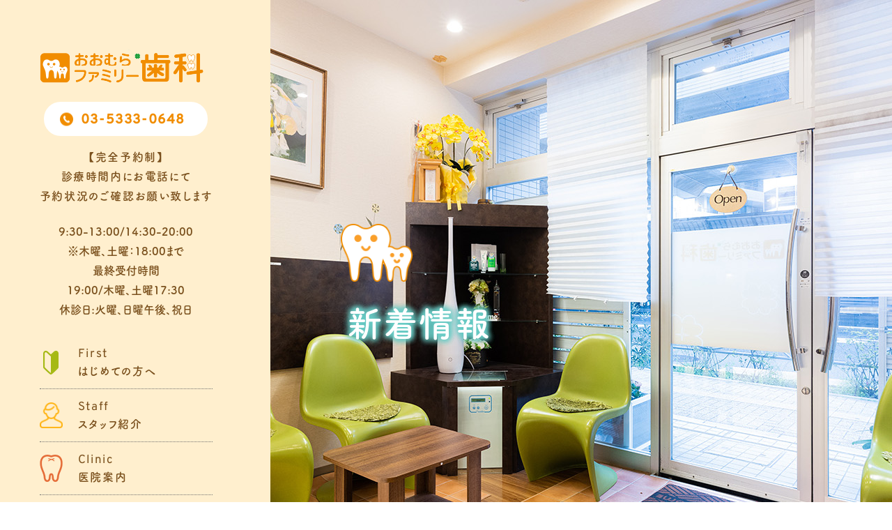

--- FILE ---
content_type: text/html; charset=UTF-8
request_url: https://of-dentalclinic.com/2022/11/27/324/
body_size: 40827
content:
<!DOCTYPE html>
<html lang="ja">

  <head>
    <meta charset="UTF-8">
        <meta name="viewport" content="width=1200">
        <meta name="format-detection" content="telephone=no" />
    <title>本日（11月27日）の診療について | 笹塚の歯医者『おおむらファミリー歯科』</title>
<meta name='robots' content='max-image-preview:large' />
<link rel='dns-prefetch' href='//ajax.googleapis.com' />

<!-- SEO SIMPLE PACK 3.6.2 -->
<meta name="description" content="本日（11月27日）の診療について 、京王線「笹塚駅」より徒歩8分のおおむらファミリー歯科では、衛生的な院内環境で家族で通える歯科治療を提供します。予防処置や口腔外科、小児歯科など幅広い治療に対応。">
<meta name="keywords" content="笹塚,歯医者,おおむらファミリー歯科">
<meta property="og:locale" content="ja_JP">
<meta property="og:type" content="article">
<meta property="og:title" content="本日（11月27日）の診療について | 笹塚の歯医者『おおむらファミリー歯科』">
<meta property="og:description" content="本日（11月27日）の診療について 、京王線「笹塚駅」より徒歩8分のおおむらファミリー歯科では、衛生的な院内環境で家族で通える歯科治療を提供します。予防処置や口腔外科、小児歯科など幅広い治療に対応。">
<meta property="og:site_name" content="笹塚の歯医者『おおむらファミリー歯科』">
<meta name="twitter:card" content="summary">
<!-- / SEO SIMPLE PACK -->

<style id='wp-img-auto-sizes-contain-inline-css' type='text/css'>
img:is([sizes=auto i],[sizes^="auto," i]){contain-intrinsic-size:3000px 1500px}
/*# sourceURL=wp-img-auto-sizes-contain-inline-css */
</style>
<style id='wp-emoji-styles-inline-css' type='text/css'>

	img.wp-smiley, img.emoji {
		display: inline !important;
		border: none !important;
		box-shadow: none !important;
		height: 1em !important;
		width: 1em !important;
		margin: 0 0.07em !important;
		vertical-align: -0.1em !important;
		background: none !important;
		padding: 0 !important;
	}
/*# sourceURL=wp-emoji-styles-inline-css */
</style>
<style id='wp-block-library-inline-css' type='text/css'>
:root{--wp-block-synced-color:#7a00df;--wp-block-synced-color--rgb:122,0,223;--wp-bound-block-color:var(--wp-block-synced-color);--wp-editor-canvas-background:#ddd;--wp-admin-theme-color:#007cba;--wp-admin-theme-color--rgb:0,124,186;--wp-admin-theme-color-darker-10:#006ba1;--wp-admin-theme-color-darker-10--rgb:0,107,160.5;--wp-admin-theme-color-darker-20:#005a87;--wp-admin-theme-color-darker-20--rgb:0,90,135;--wp-admin-border-width-focus:2px}@media (min-resolution:192dpi){:root{--wp-admin-border-width-focus:1.5px}}.wp-element-button{cursor:pointer}:root .has-very-light-gray-background-color{background-color:#eee}:root .has-very-dark-gray-background-color{background-color:#313131}:root .has-very-light-gray-color{color:#eee}:root .has-very-dark-gray-color{color:#313131}:root .has-vivid-green-cyan-to-vivid-cyan-blue-gradient-background{background:linear-gradient(135deg,#00d084,#0693e3)}:root .has-purple-crush-gradient-background{background:linear-gradient(135deg,#34e2e4,#4721fb 50%,#ab1dfe)}:root .has-hazy-dawn-gradient-background{background:linear-gradient(135deg,#faaca8,#dad0ec)}:root .has-subdued-olive-gradient-background{background:linear-gradient(135deg,#fafae1,#67a671)}:root .has-atomic-cream-gradient-background{background:linear-gradient(135deg,#fdd79a,#004a59)}:root .has-nightshade-gradient-background{background:linear-gradient(135deg,#330968,#31cdcf)}:root .has-midnight-gradient-background{background:linear-gradient(135deg,#020381,#2874fc)}:root{--wp--preset--font-size--normal:16px;--wp--preset--font-size--huge:42px}.has-regular-font-size{font-size:1em}.has-larger-font-size{font-size:2.625em}.has-normal-font-size{font-size:var(--wp--preset--font-size--normal)}.has-huge-font-size{font-size:var(--wp--preset--font-size--huge)}.has-text-align-center{text-align:center}.has-text-align-left{text-align:left}.has-text-align-right{text-align:right}.has-fit-text{white-space:nowrap!important}#end-resizable-editor-section{display:none}.aligncenter{clear:both}.items-justified-left{justify-content:flex-start}.items-justified-center{justify-content:center}.items-justified-right{justify-content:flex-end}.items-justified-space-between{justify-content:space-between}.screen-reader-text{border:0;clip-path:inset(50%);height:1px;margin:-1px;overflow:hidden;padding:0;position:absolute;width:1px;word-wrap:normal!important}.screen-reader-text:focus{background-color:#ddd;clip-path:none;color:#444;display:block;font-size:1em;height:auto;left:5px;line-height:normal;padding:15px 23px 14px;text-decoration:none;top:5px;width:auto;z-index:100000}html :where(.has-border-color){border-style:solid}html :where([style*=border-top-color]){border-top-style:solid}html :where([style*=border-right-color]){border-right-style:solid}html :where([style*=border-bottom-color]){border-bottom-style:solid}html :where([style*=border-left-color]){border-left-style:solid}html :where([style*=border-width]){border-style:solid}html :where([style*=border-top-width]){border-top-style:solid}html :where([style*=border-right-width]){border-right-style:solid}html :where([style*=border-bottom-width]){border-bottom-style:solid}html :where([style*=border-left-width]){border-left-style:solid}html :where(img[class*=wp-image-]){height:auto;max-width:100%}:where(figure){margin:0 0 1em}html :where(.is-position-sticky){--wp-admin--admin-bar--position-offset:var(--wp-admin--admin-bar--height,0px)}@media screen and (max-width:600px){html :where(.is-position-sticky){--wp-admin--admin-bar--position-offset:0px}}

/*# sourceURL=wp-block-library-inline-css */
</style><style id='global-styles-inline-css' type='text/css'>
:root{--wp--preset--aspect-ratio--square: 1;--wp--preset--aspect-ratio--4-3: 4/3;--wp--preset--aspect-ratio--3-4: 3/4;--wp--preset--aspect-ratio--3-2: 3/2;--wp--preset--aspect-ratio--2-3: 2/3;--wp--preset--aspect-ratio--16-9: 16/9;--wp--preset--aspect-ratio--9-16: 9/16;--wp--preset--color--black: #000000;--wp--preset--color--cyan-bluish-gray: #abb8c3;--wp--preset--color--white: #ffffff;--wp--preset--color--pale-pink: #f78da7;--wp--preset--color--vivid-red: #cf2e2e;--wp--preset--color--luminous-vivid-orange: #ff6900;--wp--preset--color--luminous-vivid-amber: #fcb900;--wp--preset--color--light-green-cyan: #7bdcb5;--wp--preset--color--vivid-green-cyan: #00d084;--wp--preset--color--pale-cyan-blue: #8ed1fc;--wp--preset--color--vivid-cyan-blue: #0693e3;--wp--preset--color--vivid-purple: #9b51e0;--wp--preset--gradient--vivid-cyan-blue-to-vivid-purple: linear-gradient(135deg,rgb(6,147,227) 0%,rgb(155,81,224) 100%);--wp--preset--gradient--light-green-cyan-to-vivid-green-cyan: linear-gradient(135deg,rgb(122,220,180) 0%,rgb(0,208,130) 100%);--wp--preset--gradient--luminous-vivid-amber-to-luminous-vivid-orange: linear-gradient(135deg,rgb(252,185,0) 0%,rgb(255,105,0) 100%);--wp--preset--gradient--luminous-vivid-orange-to-vivid-red: linear-gradient(135deg,rgb(255,105,0) 0%,rgb(207,46,46) 100%);--wp--preset--gradient--very-light-gray-to-cyan-bluish-gray: linear-gradient(135deg,rgb(238,238,238) 0%,rgb(169,184,195) 100%);--wp--preset--gradient--cool-to-warm-spectrum: linear-gradient(135deg,rgb(74,234,220) 0%,rgb(151,120,209) 20%,rgb(207,42,186) 40%,rgb(238,44,130) 60%,rgb(251,105,98) 80%,rgb(254,248,76) 100%);--wp--preset--gradient--blush-light-purple: linear-gradient(135deg,rgb(255,206,236) 0%,rgb(152,150,240) 100%);--wp--preset--gradient--blush-bordeaux: linear-gradient(135deg,rgb(254,205,165) 0%,rgb(254,45,45) 50%,rgb(107,0,62) 100%);--wp--preset--gradient--luminous-dusk: linear-gradient(135deg,rgb(255,203,112) 0%,rgb(199,81,192) 50%,rgb(65,88,208) 100%);--wp--preset--gradient--pale-ocean: linear-gradient(135deg,rgb(255,245,203) 0%,rgb(182,227,212) 50%,rgb(51,167,181) 100%);--wp--preset--gradient--electric-grass: linear-gradient(135deg,rgb(202,248,128) 0%,rgb(113,206,126) 100%);--wp--preset--gradient--midnight: linear-gradient(135deg,rgb(2,3,129) 0%,rgb(40,116,252) 100%);--wp--preset--font-size--small: 13px;--wp--preset--font-size--medium: 20px;--wp--preset--font-size--large: 36px;--wp--preset--font-size--x-large: 42px;--wp--preset--spacing--20: 0.44rem;--wp--preset--spacing--30: 0.67rem;--wp--preset--spacing--40: 1rem;--wp--preset--spacing--50: 1.5rem;--wp--preset--spacing--60: 2.25rem;--wp--preset--spacing--70: 3.38rem;--wp--preset--spacing--80: 5.06rem;--wp--preset--shadow--natural: 6px 6px 9px rgba(0, 0, 0, 0.2);--wp--preset--shadow--deep: 12px 12px 50px rgba(0, 0, 0, 0.4);--wp--preset--shadow--sharp: 6px 6px 0px rgba(0, 0, 0, 0.2);--wp--preset--shadow--outlined: 6px 6px 0px -3px rgb(255, 255, 255), 6px 6px rgb(0, 0, 0);--wp--preset--shadow--crisp: 6px 6px 0px rgb(0, 0, 0);}:where(.is-layout-flex){gap: 0.5em;}:where(.is-layout-grid){gap: 0.5em;}body .is-layout-flex{display: flex;}.is-layout-flex{flex-wrap: wrap;align-items: center;}.is-layout-flex > :is(*, div){margin: 0;}body .is-layout-grid{display: grid;}.is-layout-grid > :is(*, div){margin: 0;}:where(.wp-block-columns.is-layout-flex){gap: 2em;}:where(.wp-block-columns.is-layout-grid){gap: 2em;}:where(.wp-block-post-template.is-layout-flex){gap: 1.25em;}:where(.wp-block-post-template.is-layout-grid){gap: 1.25em;}.has-black-color{color: var(--wp--preset--color--black) !important;}.has-cyan-bluish-gray-color{color: var(--wp--preset--color--cyan-bluish-gray) !important;}.has-white-color{color: var(--wp--preset--color--white) !important;}.has-pale-pink-color{color: var(--wp--preset--color--pale-pink) !important;}.has-vivid-red-color{color: var(--wp--preset--color--vivid-red) !important;}.has-luminous-vivid-orange-color{color: var(--wp--preset--color--luminous-vivid-orange) !important;}.has-luminous-vivid-amber-color{color: var(--wp--preset--color--luminous-vivid-amber) !important;}.has-light-green-cyan-color{color: var(--wp--preset--color--light-green-cyan) !important;}.has-vivid-green-cyan-color{color: var(--wp--preset--color--vivid-green-cyan) !important;}.has-pale-cyan-blue-color{color: var(--wp--preset--color--pale-cyan-blue) !important;}.has-vivid-cyan-blue-color{color: var(--wp--preset--color--vivid-cyan-blue) !important;}.has-vivid-purple-color{color: var(--wp--preset--color--vivid-purple) !important;}.has-black-background-color{background-color: var(--wp--preset--color--black) !important;}.has-cyan-bluish-gray-background-color{background-color: var(--wp--preset--color--cyan-bluish-gray) !important;}.has-white-background-color{background-color: var(--wp--preset--color--white) !important;}.has-pale-pink-background-color{background-color: var(--wp--preset--color--pale-pink) !important;}.has-vivid-red-background-color{background-color: var(--wp--preset--color--vivid-red) !important;}.has-luminous-vivid-orange-background-color{background-color: var(--wp--preset--color--luminous-vivid-orange) !important;}.has-luminous-vivid-amber-background-color{background-color: var(--wp--preset--color--luminous-vivid-amber) !important;}.has-light-green-cyan-background-color{background-color: var(--wp--preset--color--light-green-cyan) !important;}.has-vivid-green-cyan-background-color{background-color: var(--wp--preset--color--vivid-green-cyan) !important;}.has-pale-cyan-blue-background-color{background-color: var(--wp--preset--color--pale-cyan-blue) !important;}.has-vivid-cyan-blue-background-color{background-color: var(--wp--preset--color--vivid-cyan-blue) !important;}.has-vivid-purple-background-color{background-color: var(--wp--preset--color--vivid-purple) !important;}.has-black-border-color{border-color: var(--wp--preset--color--black) !important;}.has-cyan-bluish-gray-border-color{border-color: var(--wp--preset--color--cyan-bluish-gray) !important;}.has-white-border-color{border-color: var(--wp--preset--color--white) !important;}.has-pale-pink-border-color{border-color: var(--wp--preset--color--pale-pink) !important;}.has-vivid-red-border-color{border-color: var(--wp--preset--color--vivid-red) !important;}.has-luminous-vivid-orange-border-color{border-color: var(--wp--preset--color--luminous-vivid-orange) !important;}.has-luminous-vivid-amber-border-color{border-color: var(--wp--preset--color--luminous-vivid-amber) !important;}.has-light-green-cyan-border-color{border-color: var(--wp--preset--color--light-green-cyan) !important;}.has-vivid-green-cyan-border-color{border-color: var(--wp--preset--color--vivid-green-cyan) !important;}.has-pale-cyan-blue-border-color{border-color: var(--wp--preset--color--pale-cyan-blue) !important;}.has-vivid-cyan-blue-border-color{border-color: var(--wp--preset--color--vivid-cyan-blue) !important;}.has-vivid-purple-border-color{border-color: var(--wp--preset--color--vivid-purple) !important;}.has-vivid-cyan-blue-to-vivid-purple-gradient-background{background: var(--wp--preset--gradient--vivid-cyan-blue-to-vivid-purple) !important;}.has-light-green-cyan-to-vivid-green-cyan-gradient-background{background: var(--wp--preset--gradient--light-green-cyan-to-vivid-green-cyan) !important;}.has-luminous-vivid-amber-to-luminous-vivid-orange-gradient-background{background: var(--wp--preset--gradient--luminous-vivid-amber-to-luminous-vivid-orange) !important;}.has-luminous-vivid-orange-to-vivid-red-gradient-background{background: var(--wp--preset--gradient--luminous-vivid-orange-to-vivid-red) !important;}.has-very-light-gray-to-cyan-bluish-gray-gradient-background{background: var(--wp--preset--gradient--very-light-gray-to-cyan-bluish-gray) !important;}.has-cool-to-warm-spectrum-gradient-background{background: var(--wp--preset--gradient--cool-to-warm-spectrum) !important;}.has-blush-light-purple-gradient-background{background: var(--wp--preset--gradient--blush-light-purple) !important;}.has-blush-bordeaux-gradient-background{background: var(--wp--preset--gradient--blush-bordeaux) !important;}.has-luminous-dusk-gradient-background{background: var(--wp--preset--gradient--luminous-dusk) !important;}.has-pale-ocean-gradient-background{background: var(--wp--preset--gradient--pale-ocean) !important;}.has-electric-grass-gradient-background{background: var(--wp--preset--gradient--electric-grass) !important;}.has-midnight-gradient-background{background: var(--wp--preset--gradient--midnight) !important;}.has-small-font-size{font-size: var(--wp--preset--font-size--small) !important;}.has-medium-font-size{font-size: var(--wp--preset--font-size--medium) !important;}.has-large-font-size{font-size: var(--wp--preset--font-size--large) !important;}.has-x-large-font-size{font-size: var(--wp--preset--font-size--x-large) !important;}
/*# sourceURL=global-styles-inline-css */
</style>

<style id='classic-theme-styles-inline-css' type='text/css'>
/*! This file is auto-generated */
.wp-block-button__link{color:#fff;background-color:#32373c;border-radius:9999px;box-shadow:none;text-decoration:none;padding:calc(.667em + 2px) calc(1.333em + 2px);font-size:1.125em}.wp-block-file__button{background:#32373c;color:#fff;text-decoration:none}
/*# sourceURL=/wp-includes/css/classic-themes.min.css */
</style>
<link rel='stylesheet' id='theme-css' href='https://of-dentalclinic.com/wp-content/themes/ZeroTheme/css/theme.css' type='text/css' media='all' />
<link rel='stylesheet' id='style-css' href='https://of-dentalclinic.com/wp-content/themes/ZeroTheme/css/style.css?241209053856' type='text/css' media='all' />
<script type="text/javascript" defer src="https://of-dentalclinic.com/wp-includes/js/jquery/jquery.min.js?ver=3.7.1" id="jquery-core-js"></script>
<script type="text/javascript" defer src="https://of-dentalclinic.com/wp-content/themes/ZeroTheme/js/slick.min.js" id="slick-js"></script>
<script type="text/javascript" defer src="//ajax.googleapis.com/ajax/libs/webfont/1.6.26/webfont.js" id="webfont-js"></script>
<script type="text/javascript" id="behavior-js-extra">
/* <![CDATA[ */
var theme = {"url":"https://of-dentalclinic.com/wp-content/themes/ZeroTheme"};
//# sourceURL=behavior-js-extra
/* ]]> */
</script>
<script type="text/javascript" defer src="https://of-dentalclinic.com/wp-content/themes/ZeroTheme/js/behavior.js?230518061428" id="behavior-js"></script>
<script type="text/javascript" defer src="https://of-dentalclinic.com/wp-includes/js/jquery/jquery-migrate.min.js?ver=3.4.1" id="jquery-migrate-js"></script>
<!-- Markup (JSON-LD) structured in schema.org ver.4.8.1 START -->
<script type="application/ld+json">
{
    "@context": "https://schema.org",
    "@type": "BreadcrumbList",
    "itemListElement": [
        {
            "@type": "ListItem",
            "position": 1,
            "item": {
                "@id": "https://of-dentalclinic.com",
                "name": "HOME"
            }
        },
        {
            "@type": "ListItem",
            "position": 2,
            "item": {
                "@id": "https://of-dentalclinic.com/category/news/",
                "name": "お知らせ"
            }
        },
        {
            "@type": "ListItem",
            "position": 3,
            "item": {
                "@id": "https://of-dentalclinic.com/2022/11/27/324/",
                "name": "本日（11月27日）の診療について"
            }
        }
    ]
}
</script>
<!-- Markup (JSON-LD) structured in schema.org END -->
<link rel="canonical" href="https://of-dentalclinic.com/2022/11/27/324/">

<!-- Google Tag Manager -->
<script>(function(w,d,s,l,i){w[l]=w[l]||[];w[l].push({'gtm.start':
new Date().getTime(),event:'gtm.js'});var f=d.getElementsByTagName(s)[0],
j=d.createElement(s),dl=l!='dataLayer'?'&l='+l:'';j.async=true;j.src=
'https://www.googletagmanager.com/gtm.js?id='+i+dl;f.parentNode.insertBefore(j,f);
})(window,document,'script','dataLayer','GTM-P6R9T7F');</script>
<!-- End Google Tag Manager -->
		    <link rel="icon" type="image/png" href="https://of-dentalclinic.com/wp-content/themes/ZeroTheme/images/favicon.png" sizes="64x64">
    <link rel="apple-touch-icon" type="image/png" href="https://of-dentalclinic.com/wp-content/themes/ZeroTheme/images/apple-touch-icon.png" sizes="180x180">
    <link rel="preload" href="https://of-dentalclinic.com/wp-content/themes/ZeroTheme/css/font.css" as="style">
  </head>

  <body ontouchstart>
<!-- Google Tag Manager (noscript) -->
<noscript><iframe src="https://www.googletagmanager.com/ns.html?id=GTM-P6R9T7F"
height="0" width="0" style="display:none;visibility:hidden"></iframe></noscript>
<!-- End Google Tag Manager (noscript) -->
		

    <header class="header u-header">

      <div class="h-side">
                <div class="h-logo"><a href="https://of-dentalclinic.com/"><img src="https://of-dentalclinic.com/wp-content/themes/ZeroTheme/images/share/logo.png" alt="笹塚の歯医者ならおおむらファミリー歯科へ｜駅から徒歩6分です" width="235" height="49"></a></div>
                <div class="info">
          <p class="tac mbS"><a href="tel:0353330648" class="tel-btn">03-5333-0648</a></p>
          <p class="tac">【完全予約制】<br>診療時間内にお電話にて<br>予約状況のご確認お願い致します</p>
          <p class="info-txt">9:30-13:00/14:30-20:00<br>※木曜、土曜：18:00まで<br>最終受付時間<br>19:00/木曜、土曜17:30<br>休診日:火曜、日曜午後、祝日</p>
          <nav class="pc-navi">
            <ul>
              <li>
                <a href="https://of-dentalclinic.com/first/">
                  <span class="icon"><img src="https://of-dentalclinic.com/wp-content/themes/ZeroTheme/images/share/pc_navi_icon01.png" alt="" width="22" height="34"></span>
                  <span class="navi-txt"><span class="en">First</span>はじめての方へ</span>
                </a>
              </li>
              <li>
                <a href="https://of-dentalclinic.com/staff/">
                  <span class="icon"><img src="https://of-dentalclinic.com/wp-content/themes/ZeroTheme/images/share/pc_navi_icon02.png" alt="" width="34" height="39"></span>
                  <span class="navi-txt"><span class="en">Staff</span>スタッフ紹介</span>
                </a>
              </li>
              <li>
                <a href="https://of-dentalclinic.com/clinic/">
                  <span class="icon"><img src="https://of-dentalclinic.com/wp-content/themes/ZeroTheme/images/share/pc_navi_icon03.png" alt="" width="33" height="39"></span>
                  <span class="navi-txt"><span class="en">Clinic</span>医院案内</span>
                </a>
              </li>
              <li class="dropdown">
                <a href="https://of-dentalclinic.com/treatment/">
                  <span class="icon"><img src="https://of-dentalclinic.com/wp-content/themes/ZeroTheme/images/share/pc_navi_icon04.png" alt="" width="26" height="45"></span>
                  <span class="navi-txt"><span class="en">Treatment</span>診療案内</span>
                </a>
                <div class="child">
                  <ul>
                    <li><a href="https://of-dentalclinic.com/treatment/">診療案内</a></li>
                    <li><a href="https://of-dentalclinic.com/prevention/">予防処置</a></li>
                    <li><a href="https://of-dentalclinic.com/aesthe/">ホワイトニング</a></li>
                    <li><a href="https://of-dentalclinic.com/aesthe/#link02">セラミック治療</a></li>
                    <li><a href="https://of-dentalclinic.com/lost/">インプラント</a></li>
                    <li><a href="https://of-dentalclinic.com/treatment/#link01">むし歯治療</a></li>
                    <li><a href="https://of-dentalclinic.com/treatment/#link02">歯周病治療</a></li>
                    <li><a href="https://of-dentalclinic.com/lost/#link02">入れ歯（義歯）</a></li>
                    <li><a href="https://of-dentalclinic.com/treatment/#link03">小児歯科</a></li>
                    <li><a href="https://of-dentalclinic.com/treatment/#link04">矯正歯科</a></li>
                    <li><a href="https://of-dentalclinic.com/treatment/#link05">口腔外科</a></li>
                  </ul>
                </div>
              </li>
              <li class="dropdown">
                <a class="no-link">
                  <span class="icon"><img src="https://of-dentalclinic.com/wp-content/themes/ZeroTheme/images/share/pc_navi_icon07.png" alt="" width="46" height="35"></span>
                  <span class="navi-txt"><span class="en">Examination</span><span style="color: red;">★</span>検診案内<span style="color: red;">★</span>
                </span> 
                </a>
                <div class="child">
                  <ul>
                    <li><a href="https://of-dentalclinic.com/corporate-dental-checkup/">企業歯科検診</a></li>
                    <li><a href="https://of-dentalclinic.com/school-dental-checkup/">学校歯科検診</a></li>
                  </ul>
                </div>
              </li>
              <li>
                <a href="https://of-dentalclinic.com/case/">
                  <span class="icon"><img src="https://of-dentalclinic.com/wp-content/themes/ZeroTheme/images/share/pc_navi_icon05.png" alt="" width="30" height="38"></span>
                  <span class="navi-txt"><span class="en">Case</span>症例紹介</span>
                </a>
              </li>
              <li>
                <a href="https://of-dentalclinic.com/clinic/#link01">
                  <span class="icon"><img src="https://of-dentalclinic.com/wp-content/themes/ZeroTheme/images/share/pc_navi_icon06.png" alt="" width="30" height="33"></span>
                  <span class="navi-txt"><span class="en">Access</span>アクセス</span>
                </a>
              </li>
            </ul>
          </nav>
          <a href="https://of-dentalclinic.com/recruit/" class="recruit-btn">採用情報</a>
        </div>
      </div>

      <nav class="sp-navi">
        <div class="sp-navi-btns">
          <div class="item">
            <a href="tel:0353330648">
              <span class="img"><img src="https://of-dentalclinic.com/wp-content/themes/ZeroTheme/images/share/sp_navi_icon01.png" alt="" width="20" height="20"></span>
              <span class="ttl">03-5333-0648</span>
            </a>
          </div>
          <div class="item">
            <a href="https://of-dentalclinic.com/clinic/#link01">
              <span class="img"><img src="https://of-dentalclinic.com/wp-content/themes/ZeroTheme/images/share/sp_navi_icon02.png" alt="" width="20" height="20"></span>
              <span class="ttl">アクセス</span>
            </a>
          </div>
          <div class="item">
            <a href="https://of-dentalclinic.com/recruit/">
              <span class="img"><img src="https://of-dentalclinic.com/wp-content/themes/ZeroTheme/images/share/sp_navi_icon03.png" alt="" width="20" height="20"></span>
              <span class="ttl">求人情報</span>
            </a>
          </div>
          <div class="humberger"><span></span><span></span><span></span><span class="ttl">メニュー</span></div>
        </div>
        <div class="sp-navi-contents">
          <ul class="sp-navi-list">
            <li><a href="https://of-dentalclinic.com/">ホーム</a></li>
            <li><a href="https://of-dentalclinic.com/first/">初めての方へ</a></li>
            <li><a href="https://of-dentalclinic.com/staff/">スタッフ紹介</a></li>
            <li><a href="https://of-dentalclinic.com/clinic/">医院案内</a></li>
            <li class="sp-dropdown">
              <a class="no-link">診療案内</a>
              <div class="child">
                <ul>
                  <li><a href="https://of-dentalclinic.com/treatment/">診療案内</a></li>
                  <li><a href="https://of-dentalclinic.com/prevention/">予防処置</a></li>
                  <li><a href="https://of-dentalclinic.com/aesthe/">ホワイトニング</a></li>
                  <li><a href="https://of-dentalclinic.com/aesthe/#link02">セラミック治療</a></li>
                  <li><a href="https://of-dentalclinic.com/lost/">インプラント</a></li>
                  <li><a href="https://of-dentalclinic.com/treatment/#link01">むし歯治療</a></li>
                  <li><a href="https://of-dentalclinic.com/treatment/#link02">歯周病治療</a></li>
                  <li><a href="https://of-dentalclinic.com/lost/#link02">入れ歯（義歯）</a></li>
                  <li><a href="https://of-dentalclinic.com/treatment/#link03">小児歯科</a></li>
                  <li><a href="https://of-dentalclinic.com/treatment/#link04">矯正歯科</a></li>
                  <li><a href="https://of-dentalclinic.com/treatment/#link05">口腔外科</a></li>
                </ul>
              </div>
            </li>
            <li><a href="https://of-dentalclinic.com/clinic/">医院案内</a></li>
            <li class="sp-dropdown">
              <a class="no-link"><span style="color: red;">★</span>検診案内<span style="color: red;">★</span></a>
              <div class="child">
                <ul>
                  <li><a href="https://of-dentalclinic.com/corporate-dental-checkup/">企業歯科検診</a></li>
                  <li><a href="https://of-dentalclinic.com/school-dental-checkup/">学校歯科検診</a></li>
                </ul>
              </div>
            </li>    
            <li><a href="https://of-dentalclinic.com/faq/">よくある質問</a></li>
            <li><a href="https://of-dentalclinic.com/case/">症例紹介</a></li>
            <li><a href="https://of-dentalclinic.com/clinic/#link01">アクセス</a></li>
            <li><a href="https://of-dentalclinic.com/recruit/"><span style="color: red;">★</span>採用情報<span style="color: red;">★</span></a></li>
            <li><a href="https://of-dentalclinic.com/recruit-graduate/"><span style="color: red;">★</span>新卒歯科衛生士の募集<span style="color: red;">★</span></a></li>
            <li><a href="https://of-dentalclinic.com/recruit-career/">中途採用の募集</a></li>
            <li><a href="https://of-dentalclinic.com/topics/">新着情報</a></li>
          </ul>
          <div><a href="https://doctorsfile.jp/h/170848/df/1/" target="_blank" class="fade"><img src="https://of-dentalclinic.com/wp-content/themes/ZeroTheme/images/share/bnr_img01.jpg" alt="" width="300" height="120"></a></div>
        </div>
      </nav>
    </header>
<main>
	<div class="page-ttl">
	<div class="ttl-bg">
		<h1>新着情報</h1>
	</div>
</div>
<nav class="breadcrumb">
	<ul>
		<li class="home"><span property="itemListElement" typeof="ListItem"><a property="item" typeof="WebPage" title="Go to 笹塚の歯医者『おおむらファミリー歯科』." href="https://of-dentalclinic.com" class="home" ><span property="name">HOME</span></a><meta property="position" content="1"></span></li>
<li class="post-root post post-post"><span property="itemListElement" typeof="ListItem"><a property="item" typeof="WebPage" title="新着情報へ移動する" href="https://of-dentalclinic.com/topics/" class="post-root post post-post" ><span property="name">新着情報</span></a><meta property="position" content="2"></span></li>
<li class="taxonomy category"><span property="itemListElement" typeof="ListItem"><a property="item" typeof="WebPage" title="Go to the お知らせ カテゴリー archives." href="https://of-dentalclinic.com/category/news/" class="taxonomy category" ><span property="name">お知らせ</span></a><meta property="position" content="3"></span></li>
<li class="post post-post current-item"><span property="itemListElement" typeof="ListItem"><span property="name" class="post post-post current-item">本日（11月27日）の診療について</span><meta property="url" content="https://of-dentalclinic.com/2022/11/27/324/"><meta property="position" content="4"></span></li>
	</ul>
</nav>
	<div class="u-contents">
		<section class="tall">
			<div class="container">
				<div class="l-post-single">
					<div class="post-data">
						<time datetime="2022-11-27T09:46:39+09:00">2022.11.27</time>
						<span class="category">お知らせ</span>					</div>
					<h2 class="l-ttl">本日（11月27日）の診療について</h2>
					<div class="postdata">
						<p>本日11月27日（日）は、インプラント手術のため、一般診療はお休みさせていただきます。<br />
ご了承の程、何卒よろしくお願い申し上げます。</p>
					</div>
				</div>
				<nav class="post-number-single">
					<a class="next" href="https://of-dentalclinic.com/2022/12/27/344/" rel="next"></a><a href="https://of-dentalclinic.com/category/news/" class="all">ALL</a><a class="prev" href="https://of-dentalclinic.com/2022/11/16/321/" rel="prev"></a>				</nav>
			</div>
		</section>
	</div>
</main>

<div class="pagetop"><a href="#"><img src="https://of-dentalclinic.com/wp-content/themes/ZeroTheme/images/share/pagetop.png" alt="ページトップへ"></a></div>
<footer class="footer">
  <div class="container">
    <div class="f-wrapper">
      <div class="utility">
        <div class="f-logo"><a href="https://of-dentalclinic.com/"><img src="https://of-dentalclinic.com/wp-content/themes/ZeroTheme/images/share/logo.png" alt="" width="235" height="49"></a>
        </div>
        <ul class="sns-list">
          <li><a href="https://www.facebook.com/omuchan.family/" target="_blank"><img src="https://of-dentalclinic.com/wp-content/themes/ZeroTheme/images/share/facebook.png" alt="" width="32" height="32"></a></li>
          <!--<li><a href="" target="_blank"><img src="https://of-dentalclinic.com/wp-content/themes/ZeroTheme/images/share/twitter.png" alt="" width="32" height="32"></a></li>-->
          <li><a href="https://www.instagram.com/omuchan.family/" target="_blank"><img src="https://of-dentalclinic.com/wp-content/themes/ZeroTheme/images/share/insta.png" alt="" width="30" height="30"></a></li>
        </ul>
        <p>〒151-0073<br>東京都渋谷区笹塚2-25-6 レジディア笹塚2 1F<br>tel.<a href="tel:0353330648" class="fade">03-5333-0648</a></p>

      </div>
      <nav class="site-map">
        <ul>
          <li><a href="https://of-dentalclinic.com/first/">初めての方へ</a></li>
          <li><a href="https://of-dentalclinic.com/staff/">スタッフ紹介</a></li>
          <li><a href="https://of-dentalclinic.com/clinic/">医院案内</a></li>
          <li><a href="https://of-dentalclinic.com/clinic/#link01">アクセス</a></li>
          <li><a href="https://of-dentalclinic.com/recruit/"><span style="color: red;">★</span>採用情報<span style="color: red;">★</span></a></li>
          <li><a href="https://of-dentalclinic.com/recruit-graduate/"><span style="color: red;">★</span>新卒歯科衛生士の募集<span style="color: red;">★</span></a></li>
          <li><a href="https://of-dentalclinic.com/recruit-career/">中途採用の募集</a></li>
          <li><a href="https://of-dentalclinic.com/faq/">よくある質問</a></li>
          <li><a href="https://of-dentalclinic.com/case/">症例紹介</a></li>
          <li><a href="https://of-dentalclinic.com/category/news/">お知らせ</a></li>
          <li><a href="https://of-dentalclinic.com/category/blog/">ブログ</a></li>
          <li><a href="https://of-dentalclinic.com/privacy-policy/">プライバシーポリシー</a></li>
        </ul>
        <ul>
          <li class="dropdown"><a class="no-link">診療案内</a>
            <div class="child-wrap">
              <div class="child">
                <ul>
                  <li><a href="https://of-dentalclinic.com/treatment/">診療案内</a></li>
                  <li><a href="https://of-dentalclinic.com/prevention/">予防処置</a></li>
                  <li><a href="https://of-dentalclinic.com/aesthe/">ホワイトニング</a></li>
                  <li><a href="https://of-dentalclinic.com/aesthe/#link02">セラミック治療</a></li>
                  <li><a href="https://of-dentalclinic.com/lost/">インプラント</a></li>
                  <li><a href="https://of-dentalclinic.com/treatment/#link01">むし歯治療</a></li>
                </ul>
              </div>
              <div class="child">
                <ul>
                  <li><a href="https://of-dentalclinic.com/treatment/#link02">歯周病治療</a></li>
                  <li><a href="https://of-dentalclinic.com/lost/#link02">入れ歯（義歯）</a></li>
                  <li><a href="https://of-dentalclinic.com/treatment/#link03">小児歯科</a></li>
                  <li><a href="https://of-dentalclinic.com/treatment/#link04">矯正歯科</a></li>
                  <li><a href="https://of-dentalclinic.com/treatment/#link05">口腔外科</a></li>
                </ul>
              </div>
            </div>
          </li>
          <li class="dropdown"><a class="no-link"><span style="color: red;">★</span>検診案内<span style="color: red;">★</span></a>
            <div class="child-wrap">
              <div class="child">
                <ul>
                  <li><a href="https://of-dentalclinic.com/corporate-dental-checkup/">企業歯科検診</a></li>
                  <li><a href="https://of-dentalclinic.com/school-dental-checkup/">学校歯科検診</a></li>
                </ul>
              </div>
            </div>
          </li>
        </ul>
      </nav>
    </div>
    <div class="bnr-box">
      <a href="https://of-dentalclinic.com/recruit/">
        <h2 class="bnr-ttl">“Recruit„</h2>
        <p>地域の患者さんに寄り添い、スキルアップしていきたい方募集中！</p>
      </a>
    </div>
    <div class="f-bnr-wrap">
      <a href="https://doctorsfile.jp/h/170848/df/1/" target="_blank" class="fade"><img loading="lazy" src="https://of-dentalclinic.com/wp-content/themes/ZeroTheme/images/share/bnr_img01.jpg" alt="" width="300" height="120"></a>
      <a href="https://ee-kenshin.com/" target="_blank" class="fade"><img loading="lazy" src="https://of-dentalclinic.com/wp-content/themes/ZeroTheme/images/share/bnr_img03.jpg" alt="" width="300" height="120"></a>
    </div>
    <p class="copyright"><small>&copy;2022 おおむらファミリー歯科</small></p>
  </div>

</footer>

<script type="speculationrules">
{"prefetch":[{"source":"document","where":{"and":[{"href_matches":"/*"},{"not":{"href_matches":["/wp-*.php","/wp-admin/*","/wp-content/uploads/*","/wp-content/*","/wp-content/plugins/*","/wp-content/themes/ZeroTheme/*","/*\\?(.+)"]}},{"not":{"selector_matches":"a[rel~=\"nofollow\"]"}},{"not":{"selector_matches":".no-prefetch, .no-prefetch a"}}]},"eagerness":"conservative"}]}
</script>
<script id="wp-emoji-settings" type="application/json">
{"baseUrl":"https://s.w.org/images/core/emoji/17.0.2/72x72/","ext":".png","svgUrl":"https://s.w.org/images/core/emoji/17.0.2/svg/","svgExt":".svg","source":{"concatemoji":"https://of-dentalclinic.com/wp-includes/js/wp-emoji-release.min.js?ver=6.9"}}
</script>
<script type="module">
/* <![CDATA[ */
/*! This file is auto-generated */
const a=JSON.parse(document.getElementById("wp-emoji-settings").textContent),o=(window._wpemojiSettings=a,"wpEmojiSettingsSupports"),s=["flag","emoji"];function i(e){try{var t={supportTests:e,timestamp:(new Date).valueOf()};sessionStorage.setItem(o,JSON.stringify(t))}catch(e){}}function c(e,t,n){e.clearRect(0,0,e.canvas.width,e.canvas.height),e.fillText(t,0,0);t=new Uint32Array(e.getImageData(0,0,e.canvas.width,e.canvas.height).data);e.clearRect(0,0,e.canvas.width,e.canvas.height),e.fillText(n,0,0);const a=new Uint32Array(e.getImageData(0,0,e.canvas.width,e.canvas.height).data);return t.every((e,t)=>e===a[t])}function p(e,t){e.clearRect(0,0,e.canvas.width,e.canvas.height),e.fillText(t,0,0);var n=e.getImageData(16,16,1,1);for(let e=0;e<n.data.length;e++)if(0!==n.data[e])return!1;return!0}function u(e,t,n,a){switch(t){case"flag":return n(e,"\ud83c\udff3\ufe0f\u200d\u26a7\ufe0f","\ud83c\udff3\ufe0f\u200b\u26a7\ufe0f")?!1:!n(e,"\ud83c\udde8\ud83c\uddf6","\ud83c\udde8\u200b\ud83c\uddf6")&&!n(e,"\ud83c\udff4\udb40\udc67\udb40\udc62\udb40\udc65\udb40\udc6e\udb40\udc67\udb40\udc7f","\ud83c\udff4\u200b\udb40\udc67\u200b\udb40\udc62\u200b\udb40\udc65\u200b\udb40\udc6e\u200b\udb40\udc67\u200b\udb40\udc7f");case"emoji":return!a(e,"\ud83e\u1fac8")}return!1}function f(e,t,n,a){let r;const o=(r="undefined"!=typeof WorkerGlobalScope&&self instanceof WorkerGlobalScope?new OffscreenCanvas(300,150):document.createElement("canvas")).getContext("2d",{willReadFrequently:!0}),s=(o.textBaseline="top",o.font="600 32px Arial",{});return e.forEach(e=>{s[e]=t(o,e,n,a)}),s}function r(e){var t=document.createElement("script");t.src=e,t.defer=!0,document.head.appendChild(t)}a.supports={everything:!0,everythingExceptFlag:!0},new Promise(t=>{let n=function(){try{var e=JSON.parse(sessionStorage.getItem(o));if("object"==typeof e&&"number"==typeof e.timestamp&&(new Date).valueOf()<e.timestamp+604800&&"object"==typeof e.supportTests)return e.supportTests}catch(e){}return null}();if(!n){if("undefined"!=typeof Worker&&"undefined"!=typeof OffscreenCanvas&&"undefined"!=typeof URL&&URL.createObjectURL&&"undefined"!=typeof Blob)try{var e="postMessage("+f.toString()+"("+[JSON.stringify(s),u.toString(),c.toString(),p.toString()].join(",")+"));",a=new Blob([e],{type:"text/javascript"});const r=new Worker(URL.createObjectURL(a),{name:"wpTestEmojiSupports"});return void(r.onmessage=e=>{i(n=e.data),r.terminate(),t(n)})}catch(e){}i(n=f(s,u,c,p))}t(n)}).then(e=>{for(const n in e)a.supports[n]=e[n],a.supports.everything=a.supports.everything&&a.supports[n],"flag"!==n&&(a.supports.everythingExceptFlag=a.supports.everythingExceptFlag&&a.supports[n]);var t;a.supports.everythingExceptFlag=a.supports.everythingExceptFlag&&!a.supports.flag,a.supports.everything||((t=a.source||{}).concatemoji?r(t.concatemoji):t.wpemoji&&t.twemoji&&(r(t.twemoji),r(t.wpemoji)))});
//# sourceURL=https://of-dentalclinic.com/wp-includes/js/wp-emoji-loader.min.js
/* ]]> */
</script>
<script type="text/javascript" defer src="//webfont.fontplus.jp/accessor/script/fontplus.js?go8Z-skfnuc%3D&box=7oeZB0O4jdU%3D&timeout=3&aa=1&ab=2&cm=80&chws=1" charset="utf-8"></script>
<script language="javascript" type="text/javascript">
  document.addEventListener('DOMContentLoaded', function() {
    try {
      const fontplus_loaded = setInterval(function() {
        if (FONTPLUS.isloading() === false) {
          FONTPLUS.start();
          clearInterval(fontplus_loaded);
        }
      }, 100);
      setTimeout(clearInterval, 3000, fontplus_loaded);
      FONTPLUS.async();
    } catch (error) {
      // console.error(error);
    }
  }, false)
</script>
</body>

</html>


--- FILE ---
content_type: text/css
request_url: https://of-dentalclinic.com/wp-content/themes/ZeroTheme/css/style.css?241209053856
body_size: 91823
content:
@charset "UTF-8";

/*-----------------------------------------------------------
Reset
-----------------------------------------------------------*/
html {
  font-size: 100%;
}

body {
  margin: 0;
  padding: 0;
  line-height: 1;
}

div,
object,
iframe,
h1,
h2,
h3,
h4,
h5,
h6,
p,
blockquote,
pre,
abbr,
address,
cite,
code,
del,
dfn,
img,
ins,
kbd,
q,
samp,
sub,
sup,
var,
b,
dl,
dt,
dd,
ol,
ul,
li,
fieldset,
form,
label,
legend,
caption,
article,
aside,
canvas,
details,
figcaption,
figure,
footer,
header,
hgroup,
menu,
nav,
section,
summary,
mark,
audio,
video,
a {
  margin: 0;
  padding: 0;
  border: 0;
  outline: 0;
  vertical-align: baseline;
  background: transparent;
  font-size: 100%;
  font: inherit;
}

span,
small,
em,
time,
i {
  font-style: normal;
  margin: 0;
  padding: 0;
  border: 0;
  outline: 0;
  vertical-align: baseline;
  background: transparent;
}

a {
  border: medium;
}

sup {
  vertical-align: text-top;
}

sub {
  vertical-align: text-bottom;
}

legend {
  color: #000;
}

h1,
h2,
h3,
h4,
h5,
h6 {
  line-height: 1.8em;
}

main,
article,
aside,
details,
figcaption,
figure,
footer,
header,
hgroup,
menu,
nav,
section,
picture {
  display: block;
}

li {
  list-style: none;
}

blockquote,
q {
  quotes: none;
}

blockquote:before,
blockquote:after,
q:before,
q:after {
  content: "";
  content: none;
}

input,
textarea,
select {
  font-family: inherit;
  font-size: inherit;
  font-weight: inherit;
}

input,
select {
  vertical-align: middle;
}

abbr[title],
dfn[title] {
  cursor: help;
}

del {
  text-decoration: line-through;
}

ins {
  font-style: oblique;
  text-decoration: none;
}

mark {
  background: transparent;
  font-style: normal;
}

img {
  vertical-align: top;
}

table {
  border-collapse: collapse;
  border-spacing: 0;
  width: 100%;
}

button {
  background-color: transparent;
  border: none;
  cursor: pointer;
  outline: none;
  padding: 0;
  appearance: none;
  font-size: inherit;
}

/*-----------------------------------------------------------
Bace
-----------------------------------------------------------*/
/*------------
Body
--------------*/
*,
*::before,
*::after {
  box-sizing: border-box;
}

::selection {
  background: #d4dcd6;
}

img {
  max-width: 100%;
  height: auto;
  -webkit-backface-visibility: hidden;
}

body,
html {
  height: 100%;
}

body {
  font-family: "FOT-筑紫A丸ゴシック Std B";
  font-weight: 500;
  font-size: 16px;
  color: #7a501d;
  line-height: 1.8;
  letter-spacing: 0.1em;
  -webkit-text-size-adjust: 100%;
  -webkit-font-feature-settings: "palt";
  font-feature-settings: "palt";
  overflow-x: hidden;
}

a {
  color: inherit;
  text-decoration: none;
}

.link {
  color: #f18d00;
  text-decoration: underline;
}

.link:hover {
  text-decoration: none;
}

.no-link {
  pointer-events: none;
}

.anchor {
  margin-top: -50px;
  padding-top: 50px;
}

a[href^="tel"] {
  cursor: default;
}

.container {
  margin: 0 auto;
  max-width: 1024px;
  width: 90%;
}

.container.wide {
  max-width: 1200px;
}

.container .narrow {
  max-width: 850px;
}

@media screen and (max-width: 800px) and (min-width: 0px) {

  /*-------------
  Body
  -------------*/
  body {
    font-size: 15px;
    line-height: 1.8;
  }
}

/*------------
Header
--------------*/
.header {
  display: flex;
  padding: 0 0 295px;
  background: #ffefce;
  position: relative;
}

.header::before {
  content: "";
  background: #ffe5ae;
  width: 50%;
  height: 100%;
  position: absolute;
  top: 0;
  right: 0;
}

.h-side {
  padding: 70px 4.44vw 0;
}

.h-logo {
  margin-bottom: 27px;
}

.tel-btn {
  display: inline-block;
  padding: 17px 30px 13px 50px;
  background: #fff;
  border-radius: 25px;
  font-family: "Overpass", sans-serif;
  font-weight: 700;
  font-size: 19px;
  color: #f18d00;
  text-align: center;
  line-height: 1;
  min-width: 235px;
  position: relative;
  transition: 0.3s;
}

.tel-btn::before {
  content: "";
  background: url(../images/share/ico_tel.png) no-repeat center / contain;
  width: 19px;
  height: 19px;
  position: absolute;
  top: 50%;
  left: 23px;
  transform: translateY(-50%);
}

.tel-btn:hover {
  opacity: 0.5;
}

.info-txt {
  letter-spacing: 0;
  text-align: center;
  margin: 23px 0 40px;
  padding: 0 10px;
}

.recruit-btn {
  display: inline-block;
  font-size: 17px;
  color: #fff;
  text-align: center;
  padding: 12px;
  background: #f18d00;
  border-radius: 30px;
  min-width: 234px;
  position: relative;
  margin-top: 30px;
  transition: 0.3s;
}

.recruit-btn::before {
  content: "";
  background: url(../images/share/ico_human.png) no-repeat center / contain;
  width: 24px;
  height: 24px;
  position: absolute;
  left: 20px;
  top: 50%;
  transform: translateY(-50%);
}

.recruit-btn::after {
  content: "";
  background: url(../images/share/arrow_right_w.png) no-repeat center / contain;
  width: 14px;
  height: 12px;
  right: 20px;
  position: absolute;
  top: 50%;
  transform: translateY(-50%);
}

.recruit-btn:hover {
  opacity: 0.5;
}

@media screen and (max-width: 800px) and (min-width: 0px) {
  .header {
    padding: 0;
  }

  .header::before {
    content: none;
  }

  .h-side {
    width: 100%;
    padding: 15px;
    background: #fff;
  }

  .h-logo {
    margin: 0;
    text-align: center;
  }

  .h-side .info {
    display: none;
  }
}

.u-header {
  padding-bottom: 150px;
}

@media screen and (max-width: 800px) and (min-width: 0px) {
  .u-header {
    padding: 0;
  }
}

/*------------
G-navi
--------------*/
.pc-navi>ul>li {
  padding-bottom: 15px;
  border-bottom: 1px dotted #707070;
}

.pc-navi>ul>li+li {
  margin-top: 15px;
}

.pc-navi>ul>li>a {
  display: flex;
  align-items: center;
}

.pc-navi>ul>li>a .icon {
  display: inline-block;
  width: 33px;
  text-align: center;
  margin-right: 22px;
  position: relative;
  z-index: 0;
}

.pc-navi>ul>li>a .icon::before {
  content: "";
  background: #fff;
  border-radius: 50%;
  width: 0;
  height: 0;
  position: absolute;
  top: 50%;
  left: 50%;
  transform: translate(-50%, -50%);
  transition: 0.3s;
  z-index: -1;
}

.pc-navi>ul>li>a:hover .icon::before {
  width: 50px;
  height: 50px;
}

.pc-navi>ul>li>a .navi-txt {
  line-height: 1.4;
}

.pc-navi .navi-txt .en {
  display: block;
  font-family: "Overpass", sans-serif;
  font-weight: 400;
  font-size: 17px;
}

.pc-navi .dropdown {
  position: relative;
}

.pc-navi .dropdown .child {
  background: rgba(241, 141, 0, 0.8);
  border-radius: 15px;
  pointer-events: none;
  position: absolute;
  top: 50%;
  left: 105%;
  transform: translate(-10px, -50%);
  text-align: left;
  transition: 0.4s ease-in-out;
  opacity: 0;
  padding: 40px 30px;
  min-width: 214px;
  z-index: 10;
}

.pc-navi .dropdown .child::before {
  content: "";
  border-style: solid;
  border-width: 7px 12px 7px 0;
  border-color: transparent rgba(241, 141, 0, 0.8) transparent transparent;
  position: absolute;
  top: 50%;
  left: -12px;
  transform: translateY(-50%);
}

.pc-navi .dropdown ul li+li {
  margin: 15px 0 0;
}

.pc-navi .dropdown ul li a {
  display: block;
  font-size: 17px;
  color: #fff;
  line-height: 1.5;
  padding-left: 25px;
  white-space: nowrap;
  transition: 0.5s;
  position: relative;
}

.pc-navi .dropdown ul li a::before {
  content: "";
  background: url(../images/share/arrow_right_w.png) no-repeat center / contain;
  width: 14px;
  height: 12px;
  position: absolute;
  left: 0;
  top: 8px;
}

.pc-navi .dropdown ul li a:hover {
  opacity: 0.5;
}

.pc-navi .dropdown:hover .child {
  pointer-events: auto;
  transform: translate(0, -50%);
  opacity: 1;
}

.sp-navi {
  display: none;
}

@media screen and (max-width: 800px) and (min-width: 0px) {
  .pc-navi {
    display: none;
  }

  .sp-navi {
    display: block;
  }

  :root {
    --navi-background: #f18d00;
    --navi-border-color: #fff;
    --navi-text-color: #fff;
    --svg-stroke: #fff;
    --humberger: #fff;
    --navi-font: "FOT-筑紫A丸ゴシック Std B";
  }

  /* ボタン類 */
  .sp-navi-btns {
    display: flex;
    background: var(--navi-background);
    box-shadow: 0 -1px 5px rgba(0, 0, 0, 0.15);
    position: fixed;
    bottom: 0;
    left: 0;
    width: 100%;
    height: 50px;
    z-index: 10000;
  }

  .sp-navi-btns div {
    flex: 1;
    position: relative;
  }

  .sp-navi-btns .item {
    border-right: 1px solid var(--navi-border-color);
    font-size: 10px;
    font-family: var(--navi-font);
    line-height: 1;
    letter-spacing: 0;
    text-align: center;
    white-space: nowrap;
  }

  .sp-navi-btns .item a {
    display: flex;
    flex-direction: column;
    justify-content: flex-end;
    align-items: center;
    color: var(--navi-text-color);
    text-decoration: none;
    height: 100%;
    padding: 8px 0;
  }

  .sp-navi-btns .item .img {
    display: block;
  }

  .sp-navi-btns .item .img {
    object-fit: cover;
    height: 20px;
    margin-bottom: 5px;
    stroke: var(--svg-stroke);
  }

  .sp-navi-btns .item .ttl {
    display: block;
  }

  .sp-navi-btns .humberger {
    cursor: pointer;
    position: relative;
    display: flex;
    justify-content: center;
    align-items: flex-end;
    padding-bottom: 10px;
  }

  .sp-navi-btns .humberger .ttl {
    display: block;
    color: var(--navi-text-color);
    font-family: var(--navi-font);
    font-size: 10px;
    line-height: 1;
    letter-spacing: 0;
    text-align: center;
  }

  .sp-navi-btns .humberger span:not(.ttl) {
    background: var(--humberger);
    position: absolute;
    left: 50%;
    width: 22px;
    height: 1px;
    transform: translateX(-50%);
    transition: 0.4s;
  }

  .sp-navi-btns .humberger span:not(.ttl):nth-of-type(1) {
    top: 12px;
  }

  .sp-navi-btns .humberger span:not(.ttl):nth-of-type(2) {
    top: 18px;
  }

  .sp-navi-btns .humberger span:not(.ttl):nth-of-type(3) {
    top: 24px;
  }

  .sp-navi-btns .humberger.is-open span:nth-of-type(1) {
    transform: translate(-50%, 6px) rotate(-45deg);
  }

  .sp-navi-btns .humberger.is-open span:nth-of-type(2) {
    opacity: 0;
  }

  .sp-navi-btns .humberger.is-open span:nth-of-type(3) {
    transform: translate(-50%, -6px) rotate(45deg);
  }

  /* コンテンツ */
  .sp-navi-contents {
    pointer-events: none;
    visibility: hidden;
    background: #ffe5ae;
    font-family: var(--navi-font);
    padding: 50px 10% 100px;
    position: fixed;
    top: 0;
    bottom: 0;
    left: 0;
    right: 0;
    transition: 0.5s;
    opacity: 0;
    z-index: 9999;
  }

  .sp-navi-contents.is-open {
    pointer-events: auto;
    visibility: visible;
    overflow-y: auto;
    opacity: 1;
  }

  .sp-navi-list {
    border-top: 1px dotted #707070;
    margin: 0 0 30px;
  }

  .sp-navi-list>li {
    border-bottom: 1px dotted #707070;
  }

  .sp-navi-list>li>a {
    display: block;
    font-size: 14px;
    line-height: 1;
    text-decoration: none;
    padding: 15px 0;
  }

  .sp-navi-list>li.sp-dropdown {
    position: relative;
  }

  .sp-navi-list>li.sp-dropdown::before,
  .sp-navi-list>li.sp-dropdown::after {
    content: "";
    background-color: #7a501d;
    position: absolute;
    transition: 0.5s;
  }

  .sp-navi-list>li.sp-dropdown::before {
    width: 1px;
    height: 11px;
    top: 17px;
    right: 20px;
  }

  .sp-navi-list>li.sp-dropdown::after {
    width: 11px;
    height: 1px;
    top: 22px;
    right: 15px;
  }

  .sp-navi-list>li.sp-dropdown.is-on::before {
    transform: rotate(90deg);
  }

  .sp-navi-list>li.sp-dropdown>a {
    padding: 15px 0;
    width: 85%;
  }

  .sp-navi-list .child {
    padding: 0 0 15px;
  }

  .sp-navi-list .child>ul>li {
    position: relative;
    padding-left: 15px;
  }

  .sp-navi-list .child>ul>li::before {
    content: "-";
    color: #7a501d;
    position: absolute;
    left: 0;
    top: 0;
  }

  .sp-navi-list .child>ul>li>a {
    display: inline-block;
    font-size: 13px;
  }

  .sp-navi-other .item+.item {
    margin: 15px 0 0;
  }
}

/*------------
Hero
--------------*/

.hero {
  position: absolute;
  top: 0;
  right: 0;
  z-index: 1;
  overflow: hidden;
}

.hero {
  width: calc(100% - 388px);
  margin-left: auto;
}

.hero-slider img {
  width: 100%;
  height: 922px;
  object-fit: cover;
  border-radius: 0 0 0 160px;
}

.hero-txt {
  font-size: 34px;
  color: #fff;
  writing-mode: vertical-rl;
  font-feature-settings: "vpal", "vkna";
  padding: 44px 27px 80px;
  background: #68cbc5;
  border-radius: 30px 30px 30px 0;
  position: absolute;
  top: 155px;
  left: 7.5vw;
  z-index: 2;
}

.hero-txt::before {
  content: "";
  background: url(../images/hero_txt_object.png) no-repeat center / contain;
  width: 104px;
  height: 83px;
  position: absolute;
  right: 18px;
  bottom: -20px;
  z-index: 3;
}

@media screen and (max-width: 800px) and (min-width: 0px) {
  .hero {
    position: relative;
    width: 100%;
    margin: 0;
    padding-bottom: 25px;
    background: #ffefce;
    z-index: 0;
  }

  .hero::before {
    content: "";
    background: #ffe5ae;
    width: 59.75%;
    height: 100%;
    position: absolute;
    top: 0;
    right: 0;
    z-index: -1;
  }

  .hero-slider {
    width: 93.75%;
    margin-left: auto;
  }

  .hero-slider img {
    height: 300px;
  }

  .hero-txt {
    padding: 20px 20px 35px 20px;
    font-size: 15px;
    top: 40px;
    left: 40px;
  }

  .hero-txt::before {
    width: 48px;
    height: 38px;
    bottom: -10px;
  }
}

/*------------
Top contents
--------------*/
.t-h2 {
  display: flex;
  align-items: center;
  font-family: "Overpass", sans-serif;
  font-weight: 400;
  color: #7a501d;
  font-size: 71px;
  line-height: 1;
}

.t-h3 {
  display: inline-block;
  font-size: 24px;
  line-height: 2.2;
}

.t-h3 span {
  border-bottom: 1px solid #f18d00;
}

.t-h2 .icon {
  margin-right: 25px;
}

.t-h2 .en {
  padding-top: 15px;
}

.t-btn,
.u-btn {
  display: inline-block;
  font-size: 18px;
  color: #f17100;
  text-align: center;
  line-height: 1.2;
  padding: 20px 50px 19px 25px;
  background: #fff;
  border: 2px solid #f18d00;
  border-radius: 32px;
  min-width: 260px;
  position: relative;
  transition: 0.3s;
}

.t-btn.small {
  min-width: 155px;
  padding: 12px 38px 9px 25px;
}

.t-btn::before,
.u-btn::before {
  content: "";
  background: url(../images/share/arrow_right.png) no-repeat center / contain;
  width: 14px;
  height: 12px;
  position: absolute;
  top: 50%;
  right: 35px;
  transform: translateY(-50%);
}

.t-btn.small::before {
  right: 25px;
}

.t-btn:hover,
.u-btn:hover {
  background: #f17100;
  color: #fff;
}

.t-btn:hover::before,
.u-btn:hover::before {
  background: url(../images/share/arrow_right_w.png) no-repeat center / contain;
}

.btns-wrap a+a {
  margin: 0 0 0 15px;
}

@media screen and (max-width: 800px) and (min-width: 0px) {
  .t-h2 {
    font-size: 30px;
    margin-bottom: 30px;
  }

  .t-h2 .icon {
    width: 40px;
    margin-right: 10px;
  }

  .t-h2 .en {
    padding-top: 10px;
  }

  .t-h3 {
    font-size: 20px;
  }

  .t-btn,
  .u-btn {
    width: 100%;
  }

  .btns-wrap a+a {
    margin: 15px 0 0;
  }
}

/* bnr */

.bnr-layout {
  position: relative;
  margin-top: -92px;
  z-index: 1;
}



.bnr-box a {
  display: block;
  padding: 40px 80px;
  background: #fff;
  border: 2px solid #f18d00;
  border-radius: 90px;
  box-shadow: 0px 3px 29px 0 rgba(0, 0, 0, 0.09);
  transition: 0.3s;
  position: relative;
}

.bnr-box a::before {
  content: "";
  background: url(../images/bnr_object_img01.png) no-repeat center / contain;
  width: 96px;
  height: 93px;
  position: absolute;
  bottom: 100%;
  right: 75px;
}

.bnr-box a::after {
  content: "";
  background: url(../images/share/arrow_right.png) no-repeat center / contain;
  width: 26px;
  height: 24px;
  position: absolute;
  top: 50%;
  right: 50px;
  transform: translateY(-50%);
}

.bnr-box a:hover {
  opacity: 0.5;
}

.bnr-box .bnr-ttl {
  font-family: "Overpass", sans-serif;
  font-weight: 400;
  color: #f18d00;
  font-size: 45px;
  line-height: 1;
  margin-bottom: 15px;
}

@media screen and (max-width: 800px) and (min-width: 0px) {
  .bnr-layout {
    position: static;
    padding: 30px 0 50px;
    margin-top: 0;
    background: #fff;
  }

  .bnr-box a {
    padding: 30px 50px 30px 30px;
    border-radius: 50px;
  }

  .bnr-box a::before {
    width: 80px;
    height: 80px;
    right: 40px;
  }

  .bnr-box a::after {
    right: 20px;
  }

  .bnr-box .bnr-ttl {
    font-size: 30px;
  }
}

.t-bg-w {
  background: #fff;
}

/* sec01 */

.sec01 {
  padding: 180px 0 55px;
  margin-top: -85px;
}

.sec01-layout {
  display: grid;
  grid-template-columns: 1fr repeat(2, auto);
  grid-template-rows: repeat(2, auto);
  grid-row-gap: 50px;
}

.sec01-layout .t-h2 {
  grid-area: 1 / 1 / 2 / 2;
}

.tab {
  grid-area: 1 / 2 / 2 / 3;
  display: flex;
  justify-content: flex-end;
  align-items: center;
}

.tab li {
  cursor: pointer;
  text-align: center;
  line-height: 1;
  padding: 7px 15px;
  border-radius: 15px;
  border: 1px solid #fff;
  height: 30px;
  transition: 0.5s;
}

.tab li+li {
  margin-left: 15px;
}

.tab li.is-active {
  background: #f1f0e9;
}

.tab li:hover {
  border: 1px solid #f17100;
}

.tab-contents {
  grid-area: 2 / 1 / 3 / 4;
  display: none;
}

.tab-contents.is-show {
  display: block;
}

.sec01 .l-btn {
  grid-area: 1 / 3 / 2 / 4;
  margin: 0 0 0 30px;
  display: flex;
  flex-direction: column;
  align-items: center;
  justify-content: center;
}

.t-news-list li {
  padding-bottom: 20px;
  border-bottom: 1px solid #f18d00;
}

.t-news-list li+li {
  margin-top: 20px;
}

.t-news-list li a {
  display: flex;
}

.t-news-list time {
  color: #f18d00;
  margin: 0 50px 0 0;
}

.t-news-list .list-ttl {
  display: -webkit-box;
  -webkit-line-clamp: 1;
  -webkit-box-orient: vertical;
  overflow: hidden;
}

.t-news-list li a:hover .list-ttl {
  text-decoration: underline;
}

@media screen and (max-width: 800px) and (min-width: 0px) {
  .sec01 {
    margin-top: 0;
    padding: 50px 0;
  }

  .sec01-layout {
    display: block;
  }

  .tab {
    justify-content: center;
    margin-bottom: 20px;
  }

  .t-news-list li {
    padding-bottom: 10px;
  }

  .t-news-list li a {
    display: block;
  }

  .sec01 .l-btn {
    margin: 20px 0 0;
  }
}

/* bnr-area */
.bnr-area {
  padding: 0 0 120px;
}
.bnr-wrap{
  display: grid;
  grid-template-columns: 1fr;
  gap:20px;
  text-align: center;
}
@media screen and (max-width: 800px) and (min-width: 0px) {
  .bnr-area {
    padding: 0 0 50px;
  }
  .bnr-wrap{
    gap:15px;
  }
}

/* sec02 */

.sec02 {
  padding: 0 0 245px;
}

.sec02-box {
  padding: 95px 75px;
  background: #ffe5ae;
  border-radius: 104px 104px 104px 0;
  position: relative;
}

.sec02-box::before {
  content: "";
  background: url(../images/object_img01.png) no-repeat center / contain;
  width: 61px;
  height: 61px;
  position: absolute;
  top: -44px;
  right: 14.65%;
  z-index: 1;
}

.sec02-box::after {
  content: "";
  background: url(../images/object_img02.png) no-repeat center / contain;
  width: 104px;
  height: 83px;
  position: absolute;
  left: 17.97%;
  bottom: 0;
  z-index: 1;
}

.sec02-box .box-ttl {
  font-size: 35px;
  text-align: center;
  margin-bottom: 50px;
}

.sec02-box .box-ttl::before {
  content: "＼";
  padding-right: 15px;
}

.sec02-box .box-ttl::after {
  content: "／";
}

.sec02-box .item-wrap {
  display: grid;
  grid-template-columns: repeat(4, 1fr);
  grid-gap: 30px;
  margin-bottom: 48px;
}

.sec02-box .item-wrap .item-img {
  margin-bottom: 20px;
}

.sec02-box .item-wrap .item-ttl {
  padding: 10px 15px 9px;
  background: #ffff;
  border-radius: 20px;
  min-width: 160px;
  font-size: 21px;
  text-align: center;
  line-height: 1;
}

@media screen and (max-width: 800px) and (min-width: 0px) {
  .sec02 {
    padding: 50px 0;
  }

  .sec02-box {
    padding: 30px 30px 70px;
    border-radius: 50px 50px 50px 0;
  }

  .sec02-box::before {
    width: 40px;
    height: 40px;
    top: -29px;
  }

  .sec02-box::after {
    width: 63px;
    height: 45px;
    left: 7.97%;
  }

  .sec02-box .box-ttl {
    font-size: 25px;
    margin-bottom: 30px;
  }

  .sec02-box .box-ttl::before {
    content: none;
  }

  .sec02-box .box-ttl::after {
    content: none;
  }

  .sec02-box .item-wrap {
    grid-template-columns: repeat(2, 1fr);
    grid-column-gap: 20px;
    grid-row-gap: 25px;
  }

  .sec02-box .item-wrap .item-img {
    margin-bottom: 10px;
  }

  .sec02-box .item-wrap .item-ttl {
    min-width: 129px;
    font-size: 15px;
  }
}

/* sec03 */

.sec03 {
  width: 96.94%;
  margin-left: auto;
  padding: 85px 0 105px;
  background: #fce8cc;
}

.sec03-layout {
  display: flex;
}

.sec03-layout .l-img {
  width: 49.63%;
  margin: -185px 6.76vw 0 0;
}

.sec03-layout .l-img img {
  border-radius: 0 160px 0 0;
}

.sec03-layout .l-desc {
  flex: 0 0 455px;
}

.sec03-layout .t-h2 {
  margin-bottom: 30px;
}

.sec03-layout .t-h3 {
  margin-bottom: 45px;
}

.sec03-layout .l-btn {
  margin-top: 50px;
}

@media screen and (max-width: 800px) and (min-width: 0px) {
  .sec03 {
    width: 100%;
    padding: 50px 0;
  }

  .sec03-layout {
    display: block;
    width: 90%;
    margin: 0 auto;
  }

  .sec03-layout .l-img {
    width: 100%;
    margin: 0 0 20px;
  }

  .sec03-layout .l-img img {
    border-radius: 0 90px 0 0;
  }

  .sec03-layout .t-h2 {
    margin-bottom: 20px;
  }

  .sec03-layout .t-h3 {
    margin-bottom: 20px;
  }

  .sec03-layout .l-btn {
    margin-top: 30px;
  }
}

/* sec04 */

.sec04 {
  position: relative;
  z-index: 0;
}

.sec04::before {
  content: "";
  background: #fce8cc;
  width: 96.94%;
  height: 100%;
  position: absolute;
  top: 0;
  right: 0;
  z-index: -1;
}

.sec04-layout {
  display: flex;
  flex-direction: row-reverse;
  margin-bottom: 35px;
}

.sec04-layout .l-img {
  width: 56.74%;
  margin: 0 0 0 3.72vw;
}

.sec04-layout .l-desc {
  flex: 1;
  margin-top: 40px;
}

.sec04-layout .t-h2 {
  margin-bottom: 30px;
}

.sec04-layout .t-h3 {
  margin-bottom: 40px;
}

.sec04-layout .l-btn {
  margin-top: 50px;
}

.sec04-img-layout {
  display: flex;
  position: relative;
  bottom: -80px;
}

.sec04-img-layout .item+.item {
  margin-left: 7.94vw;
}

.sec04-img-layout .item img {
  border-radius: 59px 59px 59px 0;
}

.sec04-img-layout .item:nth-child(2) img {
  margin-top: 185px;
  border-radius: 61px 61px 0 61px;
}

@media screen and (max-width: 800px) and (min-width: 0px) {
  .sec04 {
    padding: 50px 0 0;
  }

  .sec04::before {
    width: 100%;
  }

  .sec04-layout {
    display: block;
    margin: 0;
  }

  .sec04-layout .l-img {
    width: 100%;
    margin: 0 0 20px;
  }

  .sec04-layout .l-desc {
    margin: 0;
  }

  .sec04-layout .t-h2 {
    margin-bottom: 20px;
  }

  .sec04-layout .t-h3 {
    margin-bottom: 20px;
  }

  .sec04-layout .l-btn {
    margin-top: 30px;
  }

  .sec04-img-layout {
    bottom: -30px;
  }

  .sec04-img-layout .item img {
    border-radius: 30px 30px 30px 0;
  }

  .sec04-img-layout .item:nth-child(2) img {
    margin-top: 100px;
    border-radius: 30px 30px 0 30px;
  }
}

/* sec05 */

.sec05 {
  margin: 225px 0 0;
  padding: 100px 0 115px;
  position: relative;
  z-index: 0;
}

.sec05::before {
  content: "";
  background: #ffe5ae;
  width: 96.94%;
  height: 100%;
  border-radius: 0 161px 0 0;
  position: absolute;
  top: 0;
  left: 0;
  z-index: -1;
}

.sec05 .t-h2 {
  margin-bottom: 25px;
}

.sec05 .t-h3 {
  margin-bottom: 70px;
}

.sec05-layout {
  display: grid;
  grid-template-columns: repeat(2, 1fr);
  grid-gap: 20px;
  margin-bottom: 65px;
}

.sec05-layout .item-img {
  margin-bottom: 25px;
  position: relative;
}

.sec05-layout .item-img .icon {
  position: absolute;
  top: -35px;
  left: -20px;
  z-index: 1;
}

.sec05-layout .item-ttl {
  font-size: 24px;
  text-align: center;
  margin-bottom: 25px;
}

.sec05-layout .item-ttl span {
  border-bottom: 1px solid #f18d00;
}

.sec05-layout .l-btn {
  margin-top: 30px;
}

.sec05-layout .t-btn {
  width: 100%;
}

.medical-list {
  display: grid;
  grid-template-columns: repeat(3, 1fr);
  grid-gap: 30px;
  margin-bottom: 60px;
}

.medical-list li a {
  display: block;
  padding: 35px 30px 60px;
  background: #fff;
  border-radius: 20px;
  transition: 0.3s;
}

.medical-list li a:hover {
  opacity: 0.5;
}

.medical-list .list-img {
  height: 153px;
  margin-bottom: 20px;
}

.medical-list .list-ttl {
  font-size: 24px;
  text-align: center;
}

.medical-list .list-ttl span {
  border-bottom: 1px solid #f18d00;
}

@media screen and (max-width: 800px) and (min-width: 0px) {
  .sec05 {
    margin: 50px 0 0;
    padding: 50px 0;
  }

  .sec05::before {
    width: 100%;
    border-radius: 0 90px 0 0;
  }

  .sec05-layout {
    display: block;
    margin-bottom: 40px;
  }

  .sec05-layout .item+.item {
    margin-top: 40px;
  }

  .sec05-layout .item-img {
    margin-bottom: 20px;
  }

  .sec05-layout .item-img .icon {
    width: 80px;
    top: -20px;
    left: -15px;
  }

  .sec05-layout .item-ttl {
    font-size: 20px;
    margin-bottom: 20px;
  }

  .sec05-layout .l-btn {
    margin-top: 20px;
  }

  .medical-list {
    grid-template-columns: repeat(2, 1fr);
    grid-gap: 15px;
    margin-bottom: 30px;
  }

  .medical-list li a {
    padding: 20px;
  }

  .medical-list .list-img {
    height: 75px;
    margin-bottom: 10px;
  }

  .medical-list .list-ttl {
    font-size: 15px;
  }
}

/* sec06 */

.sec06 {
  padding: 125px 0 0;
}

.sec06 .container {
  max-width: 1700px;
  width: 94.44%;
}

.sec06-box {
  padding: 75px 18vw 100px;
  background: url(../images/sec06_bg.jpg) no-repeat center / cover;
  border-radius: 160px 160px 0 160px;
}

.sec06-box .label-object {
  text-align: center;
  margin-bottom: 13px;
}

.sec06-box .label {
  display: inline-block;
  padding: 12px 30px 6px;
  font-family: "Overpass", sans-serif;
  font-weight: 400;
  color: #fff;
  text-align: center;
  font-size: 35px;
  line-height: 1;
  background: #f18d00;
  border-radius: 26px 26px 0 26px;
  margin-bottom: 30px;
}

.sec06-box .box-ttl {
  font-size: 30px;
  text-align: center;
  margin-bottom: 35px;
}

.sec06-box .l-btn {
  margin-top: 50px;
}

@media screen and (max-width: 800px) and (min-width: 0px) {
  .sec06 {
    padding: 50px 0 0;
  }

  .sec06 .container {
    width: 90%;
  }

  .sec06-box {
    padding: 30px 20px;
    border-radius: 50px 50px 0 50px;
  }

  .sec06-box .label-object img {
    width: 80px;
  }

  .sec06-box .label {
    font-size: 18px;
    margin-bottom: 15px;
  }

  .sec06-box .box-ttl {
    font-size: 20px;
    margin-bottom: 20px;
  }

  .sec06-box .l-btn {
    margin-top: 30px;
  }
}

/* sec07 */

.sec07 {
  padding: 100px 0 120px;
  position: relative;
}

.sec07::after {
  content: "";
  background: url(../images/wave_top.png) repeat-x top / contain;
  width: 100%;
  height: 21px;
  position: absolute;
  top: 100%;
  left: 0;
  z-index: 1;
}

.sec07 .t-h2 {
  margin-bottom: 20px;
}

.sec07 .t-h3 {
  margin-bottom: 30px;
}

.sec07-wrap {
  display: flex;
  justify-content: space-between;
  align-items: center;
  margin-bottom: 35px;
}

.sec07-wrap .txt {
  flex: 0 0 67.38%;
}

.sec07-list {
  display: grid;
  grid-template-columns: repeat(2, 1fr);
  grid-column-gap: 30px;
  grid-row-gap: 55px;
}

.sec07-list li {
  padding: 35px 0 0;
  position: relative;
}

.sec07-list .num {
  font-family: "Overpass", sans-serif;
  font-weight: 400;
  font-size: 30px;
  color: #fff;
  line-height: 1;
  padding: 15px 35px 10px 35px;
  background: #f18d00;
  border-radius: 27px 27px 0 27px;
  position: absolute;
  top: 0;
  left: -17px;
  z-index: 1;
}

.sec07-list .list-img {
  margin-bottom: 40px;
}

.sec07-list .list-ttl {
  font-size: 24px;
  text-align: center;
}

.sec07-list .list-ttl span {
  border-bottom: 1px solid #f18d00;
}

@media screen and (max-width: 800px) and (min-width: 0px) {
  .sec07 {
    padding: 50px 0;
  }

  .sec07::after {
    height: 9px;
    top: auto;
    bottom: -8px;
  }

  .sec07-wrap {
    display: block;
  }

  .sec07-wrap .l-btn {
    margin-top: 30px;
  }

  .sec07-list {
    display: block;
  }

  .sec07-list li {
    padding: 20px 0 0;
  }

  .sec07-list li+li {
    margin-top: 30px;
  }

  .sec07-list .num {
    font-size: 18px;
    padding: 10px 20px 5px 20px;
    left: -10px;
  }

  .sec07-list .list-img {
    margin-bottom: 15px;
  }

  .sec07-list .list-ttl {
    font-size: 18px;
  }
}

/* TOP背景画像 */

.img-bg {
  height: 565px;
  background-attachment: fixed;
  position: relative;
}

.img-bg::before {
  content: '';
  background: url(../images/bg_img01.jpg) no-repeat center / cover;
  width: 100vw;
  height: 100vh;
  position: fixed;
  top: 0;
  left: 0;
  z-index: -1;
}

@media screen and (max-width: 800px) and (min-width: 0px) {
  .img-bg {
    height: 200px;
  }
}

/* sec08 */

.sec08 {
  padding: 95px 0 120px;
  position: relative;
}

.sec08::before {
  content: "";
  background: url(../images/wave_bottom.png) repeat-x bottom / contain;
  width: 100%;
  height: 20px;
  position: absolute;
  bottom: 100%;
  left: 0;
  z-index: 1;
}

.sec08 .t-h2 {
  margin-bottom: 40px;
}

.sec08-wrap {
  display: flex;
  justify-content: space-between;
}

.sec08-wrap .item {
  width: 48%;
}

.sec08 .txt-bg {
  padding: 13px 15px 8px;
  background: #ffefce;
  border-radius: 12px;
  margin-bottom: 20px;
}

.sec08-dl {
  overflow: hidden;
  line-height: 1.7;
  margin-bottom: 20px;
}

.sec08-dl dt {
  clear: both;
  float: left;
  padding-left: 12px;
  position: relative;
}

.sec08-dl dt::before {
  content: "";
  background: #f18d00;
  width: 6px;
  height: 6px;
  border-radius: 50%;
  position: absolute;
  left: 0;
  top: 9px;
}

.sec08-dl dd {
  padding-left: 100px;
}

@media screen and (max-width: 800px) and (min-width: 0px) {
  .sec08 {
    padding: 50px 0;
  }

  .sec08::before {
    height: 13px;
    bottom: auto;
    top: -12px;
  }

  .sec08-wrap {
    display: block;
  }

  .sec08-wrap .item {
    width: 100%;
  }

  .sec08-wrap .item+.item {
    margin-top: 30px;
  }
}

/* 診療時間 */

.time-table-box {
  padding: 17px;
  border: 2px solid #f18d00;
  border-radius: 19px;
}

.time-table th,
.time-table td {
  text-align: center;
  line-height: 1;
  vertical-align: middle;
}

.time-table th {
  background: #fff;
  border-bottom: 1px solid #f18d00;
  padding: 0 0 12px;
  font-size: 13px;
}

.time-table th:first-child {
  border-bottom: 1px solid #f18d00;
  width: 100px;
}

.time-table td {
  font-size: 18px;
  border-bottom: 1px solid #f18d00;
  padding: 13px 5px;
}

.time-table td:first-child {
  font-size: 13px;
  letter-spacing: 0;
}

.time-table td:first-child {
  border-bottom: 1px solid #f18d00;
}

.time-table .event01 {
  color: #f18d00;
}

@media screen and (max-width: 800px) and (min-width: 0px) {
  .time-table-box {
    padding: 15px;
  }

  .time-table {
    font-size: 12px;
  }

  .time-table th {
    padding: 10px 0;
  }

  .time-table th:first-child {
    width: 100px;
  }

  .time-table th:last-child {
    width: 40px;
  }

  .time-table td {
    padding: 15px 0;
    font-size: 15px;
  }
}

/* カレンダー */
.calendar-wrap {
  padding: 30px 30px 50px;
  background: #fff;
  border: 1px solid #7a501d;
  border-radius: 20px;
}

.business-calendar-box .business-calendar {
  text-align: center;
  border-collapse: collapse;
  border-spacing: 0;
  width: 100%;
}

.business-calendar-box .business-calendar caption {
  font-size: 17px;
  text-align: center;
  margin: 0 0 10px;
  position: relative;
}

.business-calendar-box .business-calendar caption span {
  color: #7a501d;
  line-height: 1;
  font-size: 25px;
}

.business-calendar-box .business-calendar-past {
  position: absolute;
  top: 50%;
  left: 30px;
  transform: translateY(-50%);
}

.business-calendar-box .business-calendar-future {
  position: absolute;
  top: 50%;
  right: 30px;
  transform: translateY(-50%);
}

.business-calendar-box .business-calendar-past a,
.business-calendar-box .business-calendar-future a {
  display: inline-block;
  cursor: pointer;
  text-indent: 100%;
  white-space: nowrap;
  overflow: hidden;
  position: relative;
  width: 25px;
  height: 25px;
}

.business-calendar-box .business-calendar-past a::before,
.business-calendar-box .business-calendar-future a::before {
  display: inline-block;
  content: "";
  border-style: solid;
  border-width: 7px 6px 7px 0;
  border-color: transparent #7a501d transparent transparent;
  position: absolute;
  top: 7px;
  left: 10px;
}

.business-calendar-box .business-calendar-future a::before {
  -webkit-transform: rotate(180deg);
  transform: rotate(180deg);
}

.business-calendar-box .business-calendar th {
  background: #f1f0e9;
  font-size: 15px;
  padding: 13px 5px 10px;
}

.business-calendar-box .business-calendar th:first-child {
  border-radius: 11px 0 0 11px;
}

.business-calendar-box .business-calendar th:last-child {
  border-radius: 0 11px 11px 0;
}

.business-calendar-box .business-calendar td {
  background: #ffffff;
  position: relative;
  font-size: 13px;
  padding: 10px 5px 10px;
  z-index: 0;
}

.business-calendar-box .business-calendar td::before {
  content: "";
  background: #ccc;
  border-radius: 50px;
  width: 25px;
  height: 25px;
  position: absolute;
  top: 50%;
  left: 50%;
  -webkit-transform: translate(-50%, -50%);
  transform: translate(-50%, -50%);
  z-index: -1;
  opacity: 0;
}

.business-calendar-box .business-calendar .today {
  text-decoration: underline;
}

.business-calendar-box .business-calendar .attr0,
.business-calendar-box .business-calendar .attr1,
.business-calendar-box .business-calendar .attr2,
.business-calendar-box .business-calendar .attr3,
.business-calendar-box .business-calendar .attr4 {
  color: #fff;
}

.business-calendar-box .business-calendar .attr0::before,
.business-calendar-box .business-calendar .attr1::before,
.business-calendar-box .business-calendar .attr2::before,
.business-calendar-box .business-calendar .attr3::before,
.business-calendar-box .business-calendar .attr4::before {
  opacity: 1;
}

.business-calendar-box .business-calendar .attr0::before {
  background: #e56d39;
}

.business-calendar-box .business-calendar .attr1::before {
  background: #a6b914;
}

.business-calendar-box .business-calendar .attr2::before {
  background: #77b7db;
}

.business-calendar-box .business-calendar .attr3::before {
  background: #caaae0;
}

.business-calendar-box .business-calendar .attr4::before {
  background: #CA3365;
}

.list-event {
  display: flex;
  margin-top: 20px;
  flex-wrap: wrap;
}

.list-event li {
  font-size: 13px;
  line-height: 1;
  margin: 0 20px 0 0;
  width: 20%;
}

.list-event i {
  margin: 0 5px 0 0;
}

.list-event .event01 {
  color: #e56d39;
}

.list-event .event02 {
  color: #a6b914;
}

.list-event .event03 {
  color: #77b7db;
}

.list-event .event04 {
  color: #caaae0;
}

.list-event .event05 {
  color: #CA3365;
}

@media screen and (max-width: 800px) and (min-width: 0px) {
  .calendar-wrap {
    padding: 20px;
  }

  .list-event {
    display: block;
  }

  .list-event li+li {
    margin-top: 5px;
  }
}

/* sec09 */

.sec09 {
  padding: 120px 0;
  background: #fce8cc;
}

.sec09 .container {
  max-width: 1700px;
  width: 94.44%;
}

.sec09-box {
  padding: 105px 0 80px;
  background: url(../images/sec09_bg.jpg) no-repeat center / cover;
  border-radius: 160px 160px 0 160px;
  color: #fff;
}

.sec09-box .box-inner {
  max-width: 1024px;
  width: 90%;
  margin: 0 auto;
}

.sec09 .t-h2 {
  color: #fff;
  margin-bottom: 30px;
}

.sec09 .t-h3 {
  margin-bottom: 40px;
}

.sec09 .t-h3 span {
  border-bottom: 1px solid #fff;
}

.sec09-box p {
  line-height: 3;
}

.sec09 .btn-wrap {
  display: flex;
  flex-wrap: wrap;
  margin-top: 90px;
}

.sec09 .btn-wrap .item {
  margin: 0 1.76vw 30px 0;
}

.sec09 .btn-wrap .item:last-child {
  margin: 0;
}

.recruit-btn02 {
  display: inline-block;
  padding: 50px 40px 50px 95px;
  font-size: 21px;
  color: #fff;
  text-align: center;
  min-width: 320px;
  border-radius: 15px;
  position: relative;
  transition: 0.5s;
}

.recruit-btn02.btn01 {
  background: #6accc6;
}

.recruit-btn02.btn02 {
  background: #77b7db;
}

.recruit-btn02.btn03 {
  background: #ffb311;
}

.recruit-btn02::before {
  content: "";
  width: 71px;
  height: 71px;
  position: absolute;
  top: 50%;
  left: 25px;
  transform: translateY(-50%);
}

.recruit-btn02.btn01::before {
  background: url(../images/btn_icon01.png) no-repeat center / contain;
}

.recruit-btn02.btn02::before {
  background: url(../images/btn_icon02.png) no-repeat center / contain;
}

.recruit-btn02.btn03::before {
  background: url(../images/btn_icon03.png) no-repeat center / contain;
}

.recruit-btn02::after {
  content: "";
  background: url(../images/share/arrow_right_w.png) no-repeat center / contain;
  width: 14px;
  height: 12px;
  position: absolute;
  top: 50%;
  right: 25px;
  transform: translateY(-50%);
}

.recruit-btn02:hover {
  opacity: 0.7;
}

@media screen and (max-width: 800px) and (min-width: 0px) {
  .sec09 {
    padding: 50px 0;
  }

  .sec09-box {
    padding: 30px 20px 40px;
    border-radius: 50px 50px 0 50px;
  }

  .sec09 .t-h3 {
    margin-bottom: 25px;
  }

  .sec09-box p {
    line-height: 2;
  }

  .sec09 .btn-wrap {
    display: block;
    margin-top: 30px;
  }

  .sec09 .btn-wrap .item {
    margin: 0;
  }

  .sec09 .btn-wrap .item+.item {
    margin-top: 20px;
  }

  .recruit-btn02 {
    padding: 30px 40px 30px 95px;
    min-width: 100%;
  }
}

/* sec10 */

.sec10-wrap {
  display: grid;
  grid-template-columns: 605px 1fr;
  grid-template-rows: 1fr;
}

.sec10-wrap .desc {
  padding: 85px 4.96vw 95px 9.72vw;
  background: #fff;
}

.sec10 .t-h2 {
  margin-bottom: 30px;
}

.sec10 .l-btn {
  margin-top: 40px;
}

.t-map iframe {
  width: 100%;
  height: 100%;
}

@media screen and (max-width: 800px) and (min-width: 0px) {
  .sec10-wrap {
    display: block;
  }

  .sec10-wrap .desc {
    padding: 50px 20px;
  }

  .t-map {
    height: 300px;
  }
}

/*------------
Footer
--------------*/
.footer {
  padding: 110px 0 70px;
  background: #f1f0e9;
}

.f-wrapper {
  display: flex;
  justify-content: space-between;
}

.f-wrapper .utility {
  margin: 0 5.56vw 0 0;
}

.f-logo {
  margin-bottom: 30px;
}

.sns-list {
  display: flex;
  align-items: center;
  margin-bottom: 30px;
}

.sns-list li+li {
  margin-left: 15px;
}

.sns-list li a {
  transition: 0.5s;
}

.sns-list li a:hover {
  opacity: 0.5;
}

.site-map {
  flex: 1;
}

.site-map {
  display: flex;
}

.site-map>ul+ul {
  margin: 0 0 0 3.5vw;
}

.site-map li+li {
  margin-top: 10px;
}

.site-map a:not(.no-link) {
  line-height: 1.5;
  background-image: -webkit-gradient(linear,
    left top,
    left bottom,
    from(#f18d00),
    to(#f18d00));
  background-image: linear-gradient(#f18d00, #f18d00);
  background-position: 100% 100%;
  background-size: 0% 1px;
  background-repeat: no-repeat;
  -webkit-transition: background-size 0.6s cubic-bezier(0.215, 0.61, 0.355, 1);
  transition: background-size 0.6s cubic-bezier(0.215, 0.61, 0.355, 1);
}

.site-map a:not(.no-link):hover {
  background-position: 0 100%;
  background-size: 100% 1px;
}

.site-map .dropdown a {
  margin-bottom: 5px;
}

.site-map .dropdown .child-wrap {
  display: flex;
}

.site-map .dropdown .child {
  margin-left: 10px;
}

.site-map .dropdown .child+.child {
  margin-left: 1.67vw;
}

.site-map .dropdown .child li a::before {
  content: "-";
  padding-right: 3px;
}

.footer .bnr-box {
  margin-top: 100px;
}

.f-bnr-wrap {
  text-align: center;
  margin-top: 30px;
}

.pagetop {
  position: fixed;
  bottom: 50px;
  right: 50px;
  z-index: 5;
}

.pagetop a {
  display: inline-block;
  transition: 0.5s;
  width: 80px;
}

.pagetop a:hover {
  opacity: 0.5;
}

.copyright {
  font-size: 13px;
  text-align: center;
  margin-top: 40px;
}

@media screen and (max-width: 800px) and (min-width: 0px) {
  .f-wrapper {
    display: block;
  }

  .f-wrapper .utility {
    margin: 0 0 30px 0;
  }

  .f-logo {
    text-align: center;
  }

  .sns-list {
    justify-content: center;
  }

  .site-map {
    display: block;
  }

  .site-map>ul+ul {
    margin: 20px 0 0;
  }

  .site-map .dropdown .child+.child {
    margin: 0 0 0 20px;
  }

  .f-bnr-wrap {
    display: flex;
    align-items: center;
  }

  .f-bnr-wrap a+a {
    margin-left: 10px;
  }

  .pagetop {
    bottom: 60px;
    right: 10px;
  }

  .pagetop a {
    width: 60px;
  }
}

/*------------
Under layout
--------------*/
.page-ttl {
  position: absolute;
  top: 0;
  right: 0;
  width: calc(100% - 388px);
  margin-left: auto;
  z-index: 1;
}

.page-ttl .ttl-bg {
  background: url(../images/under/pagettl_bg.jpg) no-repeat center / cover;
  border-radius: 0 0 0 160px;
  height: 922px;
  position: relative;
}

.page-ttl h1 {
  font-size: 50px;
  color: #fff;
  text-shadow: 0px 0px 10px #68cbc5, 0px 0px 10px #68cbc5, 0px 0px 10px #68cbc5,
    0px 0px 10px #68cbc5, 0px 0px 10px #68cbc5;
  padding: 0 110px;
  position: absolute;
  top: 50%;
  left: 0;
  transform: translateY(-50%);
  z-index: 2;
}

.page-ttl h1::before {
  content: "";
  background: url(../images/under/h1_object.png) no-repeat center / contain;
  width: 104px;
  height: 83px;
  position: absolute;
  top: -95px;
  left: 100px;
}

.breadcrumb ul {
  margin: 10px auto 0;
  max-width: 1024px;
  width: 90%;
}

.breadcrumb ul li {
  display: inline;
}

.breadcrumb ul li+li:before {
  content: "/ ";
  padding: 0 5px;
  color: #ccc;
}

.u-contents {
  padding-bottom: 100px;
}

.u-contents p+p {
  margin-top: 15px;
}

@media screen and (max-width: 800px) and (min-width: 0px) {
  .page-ttl {
    position: relative;
    width: 100%;
    margin: 0;
    padding-bottom: 25px;
    background: #ffefce;
    z-index: 0;
  }

  .page-ttl::before {
    content: "";
    background: #ffe5ae;
    width: 59.75%;
    height: 100%;
    position: absolute;
    top: 0;
    right: 0;
    z-index: -1;
  }

  .page-ttl .ttl-bg {
    width: 93.75%;
    height: 200px;
    margin-left: auto;
    border-radius: 0 0 0 90px;
  }

  .page-ttl h1 {
    font-size: 30px;
    padding: 0 30px;
  }

  .page-ttl h1::before {
    width: 40px;
    height: 35px;
    top: -36px;
    left: 20px;
  }

  .breadcrumb {
    overflow: auto;
    white-space: nowrap;
  }
}

/*------------
Under parts
--------------*/
.u-h2,
.postdata h2 {
  font-size: 32px;
  line-height: 1.2;
  text-align: center;
  padding: 75px 0 20px;
  margin-bottom: 45px;
  position: relative;
}

.u-h2::before,
.postdata h2::before {
  content: "";
  background: url(../images/under/h2_object.png) no-repeat center / contain;
  width: 60px;
  height: 60px;
  position: absolute;
  top: 0;
  left: 50%;
  transform: translateX(-50%);
}

.u-h2::after,
.postdata h2::after {
  content: "";
  background: #f18d00;
  width: 45px;
  height: 2px;
  position: absolute;
  bottom: 0;
  left: 50%;
  transform: translateX(-50%);
}

.h2-style {
  font-size: 30px;
  margin-bottom: 30px;
}

.h2-style span {
  background: linear-gradient(transparent 62%, #ffa24f 62%);
}

.u-h3,
.postdata h3 {
  font-size: 28px;
  line-height: 1.2;
  padding: 0 0 10px 50px;
  border-bottom: 1px solid #f18d00;
  margin-bottom: 30px;
  position: relative;
}

.u-h3::before,
.postdata h3::before {
  content: "";
  background: url(../images/under/h3_object.png) no-repeat center / contain;
  width: 35px;
  height: 35px;
  position: absolute;
  top: 0;
  left: 0;
}

.num-ttl {
  display: flex;
  font-size: 24px;
  line-height: 1.2;
  padding-bottom: 10px;
  border-bottom: 1px solid #f18d00;
  margin-bottom: 30px;
}

.num-ttl .num {
  display: inline-block;
  color: #fff;
  text-align: center;
  width: 33px;
  height: 33px;
  line-height: 32px;
  background: #f18d00;
  border-radius: 50%;
  margin-right: 10px;
}

.num-ttl .ttl {
  flex: 1;
  padding-top: 6px;
}

.u-h4,
.postdata h4 {
  font-size: 24px;
  line-height: 1.2;
  padding-left: 25px;
  margin-bottom: 15px;
  position: relative;
}

.u-h4::before,
.postdata h4::before {
  content: "";
  background: #f18d00;
  width: 15px;
  height: 3px;
  position: absolute;
  top: 15px;
  left: 0;
}

.u-h5 {
  font-size: 20px;
  margin-bottom: 15px;
}

.pdf-btn {
  display: inline-block;
  font-size: 18px;
  color: #f17100;
  text-align: center;
  line-height: 1.2;
  padding: 20px 60px 18px 25px;
  background: #fff;
  border: 2px solid #f18d00;
  border-radius: 30px;
  min-width: 260px;
  position: relative;
  transition: 0.3s;
}

.pdf-btn::before {
  content: "";
  background: url(../images/under/icon_pdf.png) no-repeat center / contain;
  width: 30px;
  height: 35px;
  position: absolute;
  right: 30px;
  top: 50%;
  transform: translateY(-50%);
}

.pdf-btn:hover {
  opacity: 0.5;
}

.tab02 .is-active {
  background: #f17100;
  color: #fff;
}

.tab02 .is-active::before {
  background: url(../images/share/arrow_right_w.png) no-repeat center / contain;
}

@media screen and (max-width: 800px) and (min-width: 0px) {

  .u-h2,
  .postdata h2 {
    font-size: 25px;
    padding: 55px 0 20px;
  }

  .u-h2::before,
  .postdata h2::before {
    width: 40px;
    height: 40px;
  }

  .h2-style {
    font-size: 25px;
  }

  .u-h3,
  .postdata h3 {
    font-size: 22px;
    padding: 0 0 10px 40px;
  }

  .u-h3::before,
  .postdata h3::before {
    width: 25px;
    height: 25px;
  }

  .num-ttl {
    font-size: 22px;
  }

  .u-h4,
  .postdata h4 {
    font-size: 20px;
  }

  .u-h4::before,
  .postdata h4::before {
    top: 13px;
  }

  .u-h5 {
    font-size: 18px;
  }

  .pdf-btn {
    width: 100%;
  }

  .tab02 li {
    margin-bottom: 15px;
  }
}

.short+.short {
  margin-top: 50px;
}

.tall {
  padding: 50px 0;
}

.l-imgR,
.l-imgL {
  display: flex;
  justify-content: space-between;
  align-items: flex-start;
}

.l-imgR .l-img,
.l-imgL .l-img {
  margin: 0 40px 0 0;
  width: 40%;
}

.l-imgR .l-img.small,
.l-imgL .l-img.small {
  width: 25%;
}

.l-imgR .l-desc,
.l-imgL .l-desc {
  flex: 1;
}

.l-imgR {
  flex-direction: row-reverse;
}

.l-imgR .l-img {
  margin: 0 0 0 40px;
}

.fl-imgR,
.fl-imgL {
  width: 40%;
}

.fl-imgR {
  float: right;
  margin: 0 0 15px 35px;
}

.fl-imgL {
  float: left;
  margin: 0 35px 15px 0;
}

@media screen and (max-width: 800px) and (min-width: 0px) {

  .l-imgR,
  .l-imgL {
    display: block;
  }

  .l-imgR .l-img,
  .l-imgL .l-img {
    margin: 0 0 15px;
    text-align: center;
    width: 100%;
  }

  .l-imgR .l-img.small,
  .l-imgL .l-img.small {
    width: 100%;
  }

  .l-imgR .l-img {
    margin: 0 0 15px;
  }

  .fl-imgR,
  .fl-imgL {
    float: none;
    margin: 0 0 15px;
    width: 100%;
  }
}

/* グリッド */

.col1,
.col2,
.col3,
.col4 {
  display: -ms-grid;
  display: grid;
}

.col1 {
  -ms-grid-columns: 1fr;
  grid-template-columns: repeat(1, 1fr);
  grid-gap: 30px;
}

.col2 {
  -ms-grid-columns: 1fr 40px 1fr;
  grid-template-columns: repeat(2, 1fr);
  grid-gap: 40px;
}

.col3 {
  -ms-grid-columns: 1fr 30px 1fr 30px 1fr;
  grid-template-columns: repeat(3, 1fr);
  grid-gap: 30px;
}

.col4 {
  -ms-grid-columns: 1fr 20px 1fr 20px 1fr 20px 1fr;
  grid-template-columns: repeat(4, 1fr);
  grid-gap: 20px;
}

@media screen and (max-width: 800px) and (min-width: 0px) {

  .col2,
  .col3,
  .col4 {
    -ms-grid-columns: 1fr;
    grid-template-columns: 1fr;
    grid-gap: 30px;
  }
}

/* リストデザイン */

.list-disc li {
  position: relative;
  padding: 0 0 0 15px;
}

.list-disc li+li {
  margin-top: 5px;
}

.list-disc li:before {
  background: #f17100;
  border-radius: 50%;
  content: "";
  display: block;
  position: absolute;
  left: 0;
  top: 12px;
  width: 5px;
  height: 5px;
}

.list-num {
  counter-reset: number;
}

.list-num>li {
  padding: 0 0 0 30px;
  position: relative;
}

.list-num>li:before {
  background: #f17100;
  border-radius: 15px;
  color: #fff;
  counter-increment: number;
  content: counter(number);
  font-size: 11px;
  position: absolute;
  top: 2px;
  left: 0;
  line-height: 20px;
  text-align: center;
  padding: 0 0 0 2px;
  width: 20px;
  height: 20px;
}

.list-num>li+li {
  margin-top: 5px;
}

.list-check li {
  position: relative;
  padding: 0 0 0 25px;
}

.list-check li::before {
  content: "";
  width: 15px;
  height: 9px;
  border-left: 3px solid #f17100;
  border-bottom: 3px solid #f17100;
  -webkit-transform: rotate(-45deg);
  transform: rotate(-45deg);
  position: absolute;
  top: 8px;
  left: 0;
}

.list-disc.col2,
.list-check.col2,
.list-num.col2 {
  grid-gap: 5px;
}

.list-disc.col3,
.list-check.col3,
.list-num.col3 {
  grid-gap: 5px;
}

/* テーブルデザイン */

.table-style01 th,
.table-style01 td {
  padding: 10px;
  border: 1px solid #ddd;
  vertical-align: middle;
}

.table-style01 th {
  background: #f17100;
  color: #fff;
  font-family: "FOT-筑紫A丸ゴシック Std E";
  text-align: center;
}

.table-style01 th.bg01 {
  background: #fce8cc;
  color: #7a501d;
}

@media screen and (max-width: 800px) and (min-width: 0px) {

  .table-style01 th,
  .table-style01 td {
    padding: 10px;
  }

  .table-style01.sp-table {
    border-bottom: 1px solid #e3e3e3;
  }

  .table-style01.sp-table th,
  .table-style01.sp-table td {
    display: block;
  }

  .table-style01.sp-table td {
    border-width: 0 1px;
  }

  .table-scroll {
    overflow-x: scroll;
    overflow-scrolling: touch;
    -webkit-overflow-scrolling: touch;
  }

  .table-scroll:before {
    content: "※横にスクロールできます。";
  }

  .table-scroll::-webkit-scrollbar {
    height: 5px;
  }

  .table-scroll::-webkit-scrollbar-track {
    margin: 0 5px;
    border-radius: 5px;
    background: #f5f6f8;
  }

  .table-scroll::-webkit-scrollbar-thumb {
    border-radius: 5px;
    background: #333;
  }

  .table-scroll table {
    margin-bottom: 20px !important;
    width: 150%;
  }
}

/* flow */

.list-flow, .list-flow-03 {
  border: 1px solid #f17100;
  background: #fff;
  padding: 50px;
}

.list-flow>li {
  display: flex;
  justify-content: space-between;
  flex-direction: row-reverse;
  position: relative;
}

.list-flow>li+li, .list-flow-03>li+li {
  border-top: 1px solid #eaeaea;
  padding-top: 50px;
  margin-top: 50px;
}

.list-flow>li+li::before, .list-flow-03>li+li::before {
  content: "";
  width: 22px;
  height: 22px;
  border-bottom: 2px solid #eaeaea;
  border-right: 2px solid #eaeaea;
  position: absolute;
  top: -18px;
  left: 50%;
  -webkit-transform: translateX(-50%) rotate(45deg);
  transform: translateX(-50%) rotate(45deg);
  z-index: 2;
}

.list-flow>li+li::after, .list-flow-03>li+li::after {
  content: "";
  background: #fff;
  width: 75px;
  height: 22px;
  position: absolute;
  top: -18px;
  left: 50%;
  -webkit-transform: translateX(-50%);
  transform: translateX(-50%);
  z-index: 1;
}

.list-flow .list-img {
  width: 40%;
  margin: 0 0 0 50px;
}

.list-flow .list-desc {
  flex: 1;
}

.list-flow .list-ttl, .list-flow-03 .list-ttl {
  font-family: "FOT-筑紫A丸ゴシック Std E";
  display: flex;
  align-items: center;
  font-size: 22px;
  line-height: 1.5;
  margin: 0 0 35px;
}

.list-flow .num, .list-flow-03 .num {
  background: #f17100;
  color: #fff;
  display: inline-block;
  font-family: "Overpass", sans-serif;
  font-weight: 400;
  font-size: 15px;
  line-height: 30px;
  padding: 0 5px 0 8px;
  margin: 0 25px 0 0;
  position: relative;
}

.list-flow .num::after, .list-flow-03 .num::after {
  content: "";
  border-style: solid;
  border-width: 15px 0 15px 12px;
  border-color: transparent transparent transparent #f17100;
  position: absolute;
  right: -12px;
}

@media screen and (max-width: 800px) and (min-width: 0px) {
  .list-flow, .list-flow-03 {
    padding: 15px;
  }

  .list-flow>li {
    display: block;
  }

  .list-flow .list-img {
    width: 100%;
    margin: 0 0 30px;
  }

  .list-flow .list-ttl {
    align-items: flex-start;
    font-size: 20px;
    margin: 0 0 15px;
  }

  .list-flow-03 .list-ttl {
    font-size: 20px;
    margin: 0 0 15px;
  }

  .list-flow .list-num, .list-flow-03 .list-num {
    display: table;
    font-size: 12px;
    line-height: 25px;
    padding: 0 2px 1px 8px;
    margin: 0 0 15px;
  }

  .list-flow .list-num::after, .list-flow-03 .list-num::after {
    border-width: 13px 0 13px 10px;
    right: -10px;
  }
}

.list-flow-02 {
  display: flex;
  flex-wrap: wrap;
}

.list-flow-02>li {
  background: #fce8cc;
  padding: 35px 30px 30px;
  width: 30%;
  position: relative;
  margin: 0 5% 50px 0;
}

.list-flow-02.w45>li {
  width: 45%;
}

.list-flow-02>li::after {
  content: "";
  border-style: solid;
  border-width: 12px 0 12px 12px;
  border-color: transparent transparent transparent #f17100;
  position: absolute;
  top: 50%;
  right: -32px;
  -webkit-transform: translateY(-50%);
  transform: translateY(-50%);
}

.list-flow-02>li:last-child::after {
  display: none;
}

.list-flow-02>li:nth-child(3n) {
  margin: 0 0 50px;
}

.list-flow-02.w45>li:nth-child(3n) {
  margin: 0 5% 50px 0;
}

.list-flow-02 .num {
  color: #f17100;
  font-family: "Overpass", sans-serif;
  font-weight: 700;
  font-size: 25px;
  line-height: 1;
  letter-spacing: 0.1em;
  position: absolute;
  top: -15px;
  left: 30px;
}

.list-flow-02 .list-ttl {
  font-family: "FOT-筑紫A丸ゴシック Std E";
  font-size: 20px;
  text-align: center;
  margin: 0 0 15px;
}

@media screen and (max-width: 800px) and (min-width: 0px) {
  .list-flow-02 {
    display: block;
  }

  .list-flow-02>li {
    width: 100%;
    margin: 0 0 70px;
  }

  .list-flow-02.w45>li {
    width: 100%;
  }

  .list-flow-02>li::after {
    top: inherit;
    bottom: -50px;
    right: 50%;
    -webkit-transform: translate(50%, 0) rotate(90deg);
    transform: translate(50%, 0) rotate(90deg);
  }

  .list-flow-02>li:last-child::after {
    display: none;
  }

  .list-flow-02>li:nth-child(3n) {
    margin: 0 0 70px;
  }

  .list-flow-02.w45>li:nth-child(3n) {
    margin: 0 0 70px;
  }

  .list-flow-02>li:last-child {
    margin: 0;
  }
}

.list-card-flow>li {
  display: -webkit-box;
  display: -ms-flexbox;
  display: flex;
  -webkit-box-orient: vertical;
  -webkit-box-direction: normal;
  -ms-flex-direction: column;
  flex-direction: column;
  background: #fce8cc;
  padding: 25px;
  position: relative;
}

.list-card-flow>li::after {
  content: "";
  border-style: solid;
  border-width: 12px 0 12px 12px;
  border-color: transparent transparent transparent #7a501d;
  position: absolute;
  right: -12px;
  top: 50%;
  -webkit-transform: translateY(-50%);
  transform: translateY(-50%);
  z-index: 1;
}

.list-card-flow>li:last-child::after {
  display: none;
}

.list-card-flow.col2>li::after {
  right: -27px;
}

.list-card-flow.col3>li::after {
  right: -21px;
}

.list-card-flow.col4>li::after {
  right: -17px;
}

.list-card-flow .list-ttl {
  display: block;
  font-family: "FOT-筑紫A丸ゴシック Std E";
  font-size: 20px;
  text-align: center;
  margin-bottom: 15px;
}

.list-card-flow .num {
  background: #f17100;
  border-radius: 50px;
  display: table;
  color: #fff;
  font-family: "Overpass", sans-serif;
  font-weight: 400;
  font-size: 11px;
  line-height: 25px;
  padding: 0 20px;
  margin: 0 auto 10px;
}

.list-card-flow .list-img {
  text-align: center;
  margin-bottom: 15px;
}

.list-card-flow .list-desc {
  margin-bottom: 15px;
}

.list-card-flow .list-btn {
  text-align: center;
  margin-top: auto;
}

@media screen and (max-width: 800px) and (min-width: 0px) {
  .list-card-flow {
    display: block;
  }

  .list-card-flow>li {
    padding: 15px;
    margin-bottom: 40px;
    position: relative;
  }

  .list-card-flow>li:last-child {
    margin: 0;
  }

  .list-card-flow>li::after {
    right: 50%;
    top: inherit;
    bottom: -32px;
    -webkit-transform: translateX(50%) rotate(90deg);
    transform: translateX(50%) rotate(90deg);
  }

  .list-card-flow.col2>li::after {
    right: 50%;
  }

  .list-card-flow.col3>li::after {
    right: 50%;
  }

  .list-card-flow.col4>li::after {
    right: 50%;
  }
}

/* カードデザイン */

.list-card>li {
  background: #fce8cc;
  border-top: 2px solid #f17100;
}

.list-card.col2>li {
  padding: 30px 40px;
  margin-bottom: 30px;
}

.list-card.col3>li {
  padding: 30px;
}

.list-card .list-ttl {
  font-family: "FOT-筑紫A丸ゴシック Std E";
  font-size: 20px;
  text-align: center;
  margin-bottom: 20px;
}

.list-card .list-img {
  text-align: center;
  margin-bottom: 20px;
}

@media screen and (max-width: 800px) and (min-width: 0px) {
  .list-card.col2>li {
    padding: 20px 15px;
  }

  .list-card.col3>li {
    padding: 20px 15px;
  }

  .list-card .list-ttl {
    margin-bottom: 10px;
  }

  .list-card .list-img {
    margin-bottom: 15px;
  }
}

.list-card02>li {
  display: -webkit-box;
  display: -ms-flexbox;
  display: flex;
  -webkit-box-orient: vertical;
  -webkit-box-direction: normal;
  -ms-flex-direction: column;
  flex-direction: column;
  border: 2px solid #f17100;
  background: #fff;
  padding: 25px;
}

.list-card02 .list-img {
  text-align: center;
  margin-bottom: 15px;
}

.list-card02 .list-ttl {
  font-family: "FOT-筑紫A丸ゴシック Std E";
  font-size: 20px;
  text-align: center;
  margin-bottom: 15px;
}

@media screen and (max-width: 800px) and (min-width: 0px) {
  .list-card02>li {
    padding: 15px;
  }
}

.list-card03 li {
  padding: 30px 25px;
  background: #fce8cc;
  border-radius: 20px;
}

.list-card03 .num {
  display: table;
  font-family: "Overpass", sans-serif;
  font-weight: 400;
  font-size: 27px;
  color: #fff;
  line-height: 1;
  text-align: center;
  padding: 9px 20px 5px;
  background: #f18d00;
  border-radius: 20px 26px 0 20px;
  margin: 0 auto 15px;
}

.list-card03 .list-ttl {
  font-size: 21px;
  line-height: 1.4;
  padding-bottom: 5px;
  border-bottom: 1px solid #f18d00;
  margin-bottom: 20px;
}

@media screen and (max-width: 800px) and (min-width: 0px) {
  .list-card03 .num {
    font-size: 20px;
  }
}

/* お問い合わせ */

.tel-layout {
  background: #fce8cc;
  max-width: 720px;
  padding: 30px;
  margin: 0 auto;
  text-align: center;
}

.tel-layout .ttl {
  display: table;
  border-bottom: 1px solid #f17100;
  font-size: 18px;
  line-height: 1.7;
  padding: 0 0 15px;
  margin: 0 auto 25px;
}

.tel-layout .wrapper {
  display: flex;
  align-items: center;
  justify-content: center;
  flex-direction: column;
}

.tel-layout .tel {
  display: block;
  font-family: "Overpass", sans-serif;
  font-weight: 700;
  color: #f17100;
  font-size: 35px;
  line-height: 1;
  letter-spacing: 0.15em;
}

.tel-layout .tel i {
  display: inline-block;
  margin: 0 10px 0 0;
  width: 27px;
}

.tel-layout .time {
  text-align: left;
  overflow: hidden;
  margin-top: 20px;
}

.tel-layout .time dt {
  float: left;
}

.tel-layout .time dd {
  padding-left: 80px;
}

@media screen and (max-width: 800px) and (min-width: 0px) {
  .tel-layout {
    padding: 15px;
  }

  .tel-layout .ttl {
    display: block;
    font-size: 15px;
  }

  .tel-layout .wrapper {
    display: block;
    margin-bottom: 15px;
  }

  .tel-layout .wrapper li+li {
    margin: 10px 0 0;
  }

  .tel-layout .tel {
    font-size: 25px;
    margin: 0 0 15px;
  }

  .tel-layout .tel i {
    width: 20px;
  }
}

/* スタッフ紹介 */

.staff-layout {
  display: flex;
  flex-direction: row-reverse;
  margin-bottom: 60px;
}

.staff-layout .l-img {
  flex: 0 0 410px;
  margin-left: 65px;
}

.staff-layout .l-desc {
  margin-top: 20px;
}

.staff-layout .job {
  font-size: 18px;
  color: #f17100;
  margin-bottom: 5px;
}

.staff-layout .name {
  border-bottom: 1px solid #ddd;
  line-height: 1;
  padding-bottom: 35px;
  margin-bottom: 30px;
}

.staff-layout .jp {
  font-size: 30px;
  margin-right: 25px;
}

.staff-layout .en {
  font-family: "Overpass", sans-serif;
  font-weight: 400;
  color: #f17100;
  font-size: 18px;
}

.staff-profile {
  display: flex;
  justify-content: space-between;
  flex-wrap: wrap;
}

.staff-profile .item {
  background: #fce8cc;
  padding: 35px;
  width: 48.43%;
}

.staff-profile .item-ttl {
  font-family: "FOT-筑紫A丸ゴシック Std E";
  font-size: 18px;
  margin-bottom: 15px;
}

.dl-career {
  border-top: 1px dotted #c0c0c0;
  display: flex;
  flex-wrap: wrap;
  font-size: 14px;
  line-height: 1.7;
}

.dl-career dt {
  border-bottom: 1px dotted #c0c0c0;
  padding: 10px 0;
  width: 25%;
}

.dl-career dd {
  border-bottom: 1px dotted #c0c0c0;
  padding: 10px 0;
  width: 75%;
}

@media screen and (max-width: 800px) and (min-width: 0px) {
  .staff-layout {
    display: block;
    margin-bottom: 30px;
  }

  .staff-layout .l-img {
    text-align: center;
    margin: 0 0 30px auto;
    width: 95%;
  }

  .staff-layout .l-desc {
    margin: 0;
  }

  .staff-layout .job {
    font-size: 14px;
    margin-bottom: 10px;
  }

  .staff-layout .name {
    padding-bottom: 20px;
    margin-bottom: 20px;
  }

  .staff-layout .jp {
    display: block;
    font-size: 25px;
    margin: 0 0 10px;
  }

  .staff-layout .en {
    font-size: 14px;
  }

  .staff-profile {
    display: block;
  }

  .staff-profile .item {
    padding: 25px;
    width: 100%;
  }

  .staff-profile .item+.item {
    margin-top: 30px;
  }

  .dl-career {
    font-size: 13px;
  }
}

/* アクセス */

.u-map {
  height: 450px;
}

.u-map iframe {
  width: 100%;
  height: 100%;
}

.u-video {
  height: 600px;
}

.u-video iframe {
  width: 100%;
  height: 100%;
}

@media screen and (max-width: 800px) and (min-width: 0px) {
  .u-map {
    height: 300px;
  }

  .u-video {
    height: 190px;
  }
}

/* 診療科目 */

.u-medical-list {
  display: grid;
  grid-template-columns: repeat(5, 1fr);
  grid-column-gap: 15px;
  grid-row-gap: 30px;
}

.u-medical-list li a {
  display: block;
  padding: 35px 25px;
  background: #fce8cc;
  border: 2px solid #fce8cc;
  border-radius: 20px;
  transition: .3s;
}

.u-medical-list li a:hover {
  border: 2px solid #f18d00;
}

.u-medical-list .list-img {
  text-align: center;
  margin-bottom: 15px;
}

.u-medical-list .list-ttl {
  font-size: 24px;
  text-align: center;
  letter-spacing: 0;
  padding-bottom: 5px;
}

.u-medical-list .list-ttl span {
  border-bottom: 1px solid #f18d00;
}

@media screen and (max-width: 800px) and (min-width: 0px) {
  .u-medical-list {
    grid-template-columns: repeat(2, 1fr);
    grid-gap: 10px;
  }

  .u-medical-list .list-img {
    margin-bottom: 10px;
  }

  .u-medical-list .list-img img {
    width: 90px;
  }

  .u-medical-list .list-ttl {
    font-size: 16px;
  }
}

/* スタッフ紹介 */
.introduction {
  background-color: #fce8cc;
  padding: 35px;
  margin-top: 35px;
  width: 100%;
}

.introduction .item-ttl {
  font-family: "FOT-筑紫A丸ゴシック Std E";
  font-size: 18px;
  margin-bottom: 15px;
}

.introduction dl {
  display: flex;
  justify-content: flex-start;
  flex-wrap: wrap;
}

.introduction dl dt {
  position: relative;
  padding: 0 0 0 15px;
  width: 18%;
  margin-bottom: 10px
}

.introduction dl dt:before {
  background: #f17100;
  border-radius: 50%;
  content: "";
  display: block;
  position: absolute;
  left: 0;
  top: 12px;
  width: 5px;
  height: 5px;
}

.introduction dl dd {
  width: 70%;
  margin-bottom: 10px
}

@media screen and (max-width: 800px) and (min-width: 0px) {

  .introduction dl dt {
    width: 100%;
    margin-bottom: 0px;
  }

  .introduction dl dd {
    width: 100%;
    margin-bottom: 10px
  }
}

/* ボックスデザイン */

.box-style01 {
  border: 1px solid #f17100;
  padding: 40px;
}

.box-style01 .box-ttl {
  font-family: "FOT-筑紫A丸ゴシック Std E";
  font-size: 20px;
  margin-bottom: 15px;
}

@media screen and (max-width: 800px) and (min-width: 0px) {
  .box-style01 {
    padding: 25px;
  }
}

.box-style02 {
  border: 2px solid #f17100;
  border-radius: 90px 90px 90px 0;
  padding: 65px;
}

.box-style02 .box-ttl {
  font-family: "FOT-筑紫A丸ゴシック Std E";
  text-align: center;
  font-size: 30px;
  line-height: 1.2;
  margin-bottom: 40px;
}

@media screen and (max-width: 800px) and (min-width: 0px) {
  .box-style02 {
    padding: 35px;
    border-radius: 50px 50px 50px 0;
  }
  .box-style02 .box-ttl {
    font-size: 20px;
    margin-bottom: 20px;
  }
}

/* アンカーリンク */

.list-anchor-link {
  display: flex;
  flex-wrap: wrap;
  justify-content: center;
  font-family: "FOT-筑紫A丸ゴシック Std E";
}

.list-anchor-link li {
  position: relative;
}

.list-anchor-link li::after {
  content: "";
  display: inline-block;
  background: #e0e0e0;
  width: 2px;
  height: 15px;
  margin: 0 20px;
  vertical-align: -1px;
}

.list-anchor-link li:last-child::after {
  display: none;
}

.list-anchor-link a {
  display: inline-block;
  position: relative;
  padding-right: 25px;
}

.list-anchor-link a::before {
  content: "";
  background: url(../images/share/ico_arrow_bottom.png) no-repeat center / contain;
  width: 14px;
  height: 14px;
  position: absolute;
  right: 0;
  top: 9px;
}

.list-anchor-link a:hover {
  text-decoration: underline;
}

@media screen and (max-width: 800px) and (min-width: 0px) {
  .list-anchor-link {
    display: block;
  }

  .list-anchor-link li {
    margin: 0;
  }

  .list-anchor-link li::after {
    display: none;
  }

  .list-anchor-link a {
    padding: 0 0 0 25px;
  }

  .list-anchor-link a::before {
    right: inherit;
    left: 0;
    top: 6px;
  }
}

/* メリット、デメリット */

.merit-demerit {
  display: flex;
  justify-content: space-between;
}

.merit-demerit .item {
  background: #fce8cc;
  border-top: 2px solid #f17100;
  padding: 30px 40px;
  width: 48.43%;
}

.merit-demerit .item-ttl {
  font-family: "Overpass", sans-serif;
  font-weight: 700;
  color: #f17100;
  letter-spacing: 0.15em;
  margin: 0 0 25px;
}

.merit-demerit .item-ttl.demerit {
  color: #7a501d;
}

.merit-demerit .item-ttl .en {
  font-size: 25px;
  margin: 0 20px 0 0;
}

.merit-demerit .item-ttl .jp {
  font-family: "FOT-筑紫A丸ゴシック Std E";
  font-size: 14px;
}

@media screen and (max-width: 800px) and (min-width: 0px) {
  .merit-demerit {
    display: block;
  }

  .merit-demerit .item {
    padding: 20px 25px;
    width: 100%;
  }

  .merit-demerit .item+.item {
    margin-top: 30px;
  }

  .merit-demerit .item-ttl {
    margin: 0 0 15px;
  }
}

/* FAQ */

.faq-style dt {
  cursor: pointer;
  display: flex;
  border-bottom: 1px solid #ddd;
  padding: 0 30px 10px 0;
  margin: 0 0 15px;
  position: relative;
}

.faq-style dt .ico {
  background: #f17100;
}

.faq-style dt .txt {
  font-family: "FOT-筑紫A丸ゴシック Std E";
  font-size: 20px;
  line-height: 1.7;
}

.faq-style dt::after {
  content: "";
  background: url(../images/share/ico_open.svg) no-repeat center/contain;
  width: 25px;
  height: 25px;
  position: absolute;
  top: 5px;
  right: 0;
}

.faq-style dt:not(.is-open):hover {
  opacity: 0.5;
}

.faq-style dt.is-open::after {
  background: url(../images/share/ico_close.svg) no-repeat center/contain;
}

.faq-style dd {
  display: none;
}

.faq-style dd .wrapper {
  display: flex;
}

.faq-style dd+dt {
  margin-top: 30px;
}

.faq-style .ico {
  border-radius: 100px;
  color: #fff;
  font-size: 20px;
  font-family: "Overpass", sans-serif;
  font-weight: 400;
  text-align: center;
  width: 35px;
  height: 35px;
  line-height: 39px;
  margin: 0 15px 0 0;
}

.faq-style dd .ico {
  background: #ffb97b;
  color: #7a501d;
}

.faq-style .txt {
  flex: 1;
}

@media screen and (max-width: 800px) and (min-width: 0px) {
  .faq-style dt {
    padding: 0 25px 10px 0;
    margin: 0 0 15px;
  }

  .faq-style dt .txt {
    font-size: 15px;
    line-height: 1.5;
  }

  .faq-style dt::after {
    top: 2px;
  }

  .faq-style dd {
    display: none;
  }

  .faq-style dd+dt {
    margin-top: 15px;
  }

  .faq-style .ico {
    font-size: 17px;
    width: 30px;
    height: 30px;
    line-height: 35px;
    margin: 0 13px 0 0;
  }
}

/* ボタンデザイン */

.btn-style {
  display: inline-block;
  font-size: 34px;
  color: #fff;
  text-align: center;
  line-height: 1.2;
  padding: 20px 120px 14px;
  background: #f17100;
  border-radius: 40px;
  border: 2px solid #f18d00;
  min-width: 500px;
  position: relative;
  transition: 0.3s;
}

.btn-style::before {
  content: "";
  background: url(../images/share/arrow_right_w.png) no-repeat center / contain;
  width: 28px;
  height: 24px;
  position: absolute;
  right: 68px;
  top: 50%;
  transform: translateY(-50%);
}

.btn-style:hover {
  opacity: 0.5;
}

@media screen and (max-width: 800px) and (min-width: 0px) {
  .btn-style {
    width: 100%;
    min-width: auto;
    padding: 20px 60px 14px;
    font-size: 20px;
  }

  .btn-style::before {
    width: 23px;
    height: 19px;
    right: 35px;
  }
}

/*------------
個人情報保護方針
--------------*/
.dl-privacy dt {
  border-bottom: 1px solid #000;
  font-size: 18px;
  padding: 0 0 5px;
  margin: 0 0 15px;
}

.dl-privacy dd+dt {
  margin-top: 30px;
}

.list-privacy li {
  position: relative;
  padding: 0 0 0 15px;
}

.list-privacy li+li {
  margin-top: 3px;
}

.list-privacy li:before {
  background: #333;
  border-radius: 50%;
  content: "";
  display: block;
  position: absolute;
  left: 0;
  top: 13px;
  width: 5px;
  height: 5px;
}

/*-----------------------------------------------------------
投稿
-----------------------------------------------------------*/
.category-ttl {
  font-family: "FOT-筑紫A丸ゴシック Std E";
  font-size: 25px;
  margin-bottom: 25px;
}

/*お知らせ*/
.list-post-news {
  margin: 0 0 40px;
}

.list-post-news li {
  border-bottom: 1px dotted #707070;
}

.list-post-news a {
  display: block;
  overflow: hidden;
  text-overflow: ellipsis;
  white-space: nowrap;
  padding: 10px 0;
}

.list-post-news a:hover .ttl {
  text-decoration: underline;
}

.list-post-news time {
  color: #666;
  width: 90px;
  margin-right: 80px;
}

@media screen and (max-width: 800px) and (min-width: 0px) {
  .list-post-news {
    margin: 0 0 40px;
  }

  .list-post-news a {
    font-size: 14px;
  }

  .list-post-news time {
    margin-right: 25px;
  }
}

/*普通投稿*/
.list-post-type01 {
  margin-bottom: 80px;
}

.list-post-type01 li {
  overflow: hidden;
}

.list-post-type01 li+li {
  margin-top: 50px;
}

.list-post-type01 .list-ttl {
  font-family: "FOT-筑紫A丸ゴシック Std E";
  font-size: 20px;
  position: relative;
  margin: 0 0 25px;
}

.list-post-type01 .list-ttl a {
  transition: 0.5s;
}

.list-post-type01 .list-ttl a:hover {
  opacity: 0.5;
}

.list-post-type01 .list-img {
  float: left;
  margin: 0 30px 0 0;
  width: 250px;
}

.list-post-type01 .list-img img {
  width: 250px;
  height: 180px;
  object-fit: cover;
}

.list-post-type01 .list-img a {
  transition: 0.5s;
}

.list-post-type01 .list-img a:hover {
  opacity: 0.5;
}

.list-post-type01 .list-data {
  font-size: 13px;
  margin: 0 0 5px;
}

.list-post-type01 time {
  display: inline-block;
  color: #f17100;
  font-size: 14px;
  vertical-align: -1px;
  margin: 0 25px 0 0;
}

.list-post-type01 .category {
  border: 1px solid #f17100;
  color: #f17100;
  display: inline-block;
  font-size: 11px;
  line-height: 1;
  padding: 5px 8px;
  margin: 0 10px 0 0;
}

.list-post-type01 .list-txt {
  margin: 0 0 30px;
}

.list-post-type01 .list-btn {
  text-align: right;
}

.list-post-type01 .list-btn a {
  display: inline-block;
  background: #f17100;
  color: #fff;
  line-height: 1;
  text-align: center;
  padding: 15px 45px;
  min-width: 160px;
  transition: 0.5s;
  position: relative;
  z-index: 0;
}

.list-post-type01 .list-btn a::before {
  content: "";
  width: 5px;
  height: 5px;
  border-top: 1px solid #fff;
  border-right: 1px solid #fff;
  position: absolute;
  left: 10px;
  top: 50%;
  transform: translateY(-50%) rotate(45deg);
}

.list-post-type01 .list-btn a:hover {
  opacity: 0.5;
}

@media screen and (max-width: 800px) and (min-width: 0px) {
  .list-post-type01 {
    margin: 0 0 50px;
  }

  .list-post-type01 li+li {
    margin-top: 20px;
  }

  .list-post-type01 .list-ttl {
    font-size: 18px;
    padding: 0 0 7px;
    margin: 0 0 15px;
  }

  .list-post-type01 .list-img {
    float: left;
    margin: 0 15px 0 0;
    width: 40%;
  }

  .list-post-type01 .list-img img {
    width: 100%;
    height: 25vw;
  }

  .list-post-type01 .list-desc {
    margin: -5px 0 0;
  }

  .list-post-type01 time {
    font-size: 12px;
    margin: 0 15px 0 0;
  }

  .list-post-type01 .list-txt {
    font-size: 11px;
    display: -webkit-box;
    -webkit-box-orient: vertical;
    -webkit-line-clamp: 2;
    overflow: hidden;
    margin: 0 0 5px;
  }

  .list-post-type01 .list-btn {
    margin-top: 15px;
  }

  .list-post-type01 .list-btn a {
    padding: 12px 25px;
    font-size: 13px;
    min-width: 130px;
  }
}

/*詳細ページ*/
.l-post-single {
  margin-bottom: 80px;
}

.l-post-single .l-ttl {
  font-family: "FOT-筑紫A丸ゴシック Std E";
  font-size: 30px;
  margin: 0 0 35px;
}

.l-post-single .i-chach {
  width: 800px;
  margin: 0 auto 35px;
}

.l-post-single .i-chach img {
  width: 100%;
  height: 590px;
  object-fit: contain;
}

.l-post-single .post-data {
  margin: 0 0 20px;
}

.l-post-single .post-data time {
  display: inline-block;
  color: #f17100;
  font-size: 14px;
  vertical-align: -1px;
  margin: 0 20px 0 0;
}

.l-post-single .post-data .category {
  border: 1px solid #f17100;
  color: #f17100;
  display: inline-block;
  font-size: 11px;
  line-height: 1;
  padding: 5px 8px 4px;
  margin: 0 10px 0 0;
}

@media screen and (max-width: 800px) and (min-width: 0px) {
  .l-post-single .l-ttl {
    font-size: 22px;
    margin: 0 0 30px;
  }

  .l-post-single .i-chach {
    width: 100%;
    margin: 0 auto 30px;
  }

  .l-post-single .i-chach img {
    height: 200px;
    object-fit: contain;
  }
}

/*詳細ページ*/
.postdata p,
.postdata ul,
.postdata ol {
  margin-bottom: 15px;
}

.postdata a {
  text-decoration: underline;
}

.postdata a:hover {
  text-decoration: none;
}

.postdata strong {
  font-weight: bold;
}

.postdata em {
  font-style: italic;
}

.postdata ul li {
  list-style: inside disc;
}

.postdata ul li>ul {
  margin: 0 0 0 15px;
}

.postdata ol li {
  list-style: inside decimal;
}

.postdata ol li>ol {
  margin: 0 0 0 15px;
}

/* 症例紹介 */

.l-post-case {
  border: 1px solid #fce8cc;
  border-top: 3px solid #fce8cc;
  padding: 45px 50px;
  margin-bottom: 50px;
}

.l-post-case .post-data {
  margin: 0 0 15px;
}

.l-post-case .post-data time {
  display: inline-block;
  color: #f18d00;
  font-family: "Overpass", sans-serif;
  font-weight: 400;
  font-size: 14px;
  vertical-align: -1px;
  margin: 0 20px 0 0;
}

.l-post-case .post-data .category {
  border: 1px solid #f18d00;
  color: #f18d00;
  display: inline-block;
  font-size: 11px;
  line-height: 1;
  padding: 5px 8px 4px;
  margin: 0 10px 0 0;
}

.l-post-case .l-ttl {
  border-bottom: 1px solid #f18d00;
  font-family: "FOT-筑紫A丸ゴシック Std E";
  font-size: 25px;
  padding-bottom: 20px;
  margin-bottom: 40px;
}

.l-post-case .before-after {
  margin-bottom: 40px;
}

.l-post-case .l-btn {
  text-align: center;
  margin-top: 45px;
}

.l-post-case .l-btn a {
  background: #f18d00;
  border: 1px solid #f18d00;
  display: inline-block;
  color: #fff;
  font-family: "FOT-筑紫A丸ゴシック Std B";
  font-size: 16px;
  text-align: center;
  padding: 12px;
  width: 100%;
  transition: 0.3s;
}

.l-post-case .l-btn a:hover {
  background: #fff;
  color: #f18d00;
}

.l-post-case .l-item+.l-item {
  margin-top: 50px;
}

.l-post-case .l-item .item-ttl {
  border-bottom: 1px solid #fce8cc;
  font-family: "FOT-筑紫A丸ゴシック Std E";
  font-size: 20px;
  position: relative;
  padding: 0 0 12px;
  margin: 0 0 25px;
}

.l-post-case .l-item .item-ttl::before {
  content: "";
  background: #f18d00;
  width: 25px;
  height: 1px;
  position: absolute;
  bottom: -1px;
  left: 0;
}

.l-post-case .l-table th,
.l-post-case .l-table td {
  padding: 10px 15px;
  border: 1px solid #ddd;
  vertical-align: middle;
}

.l-post-case .l-table th {
  text-align: left;
  background: #f17100;
  color: #fff;
}

.before-after {
  display: flex;
  justify-content: space-between;
  align-items: flex-end;
}

.before-after .item {
  text-align: center;
  width: 42%;
  position: relative;
}

.before-after .item+.item::before {
  content: "";
  border-style: solid;
  border-width: 13.5px 0 13.5px 14px;
  border-color: transparent transparent transparent #7a501d;
  position: absolute;
  left: -85px;
  top: calc(50% - 20px);
  -webkit-transform: translate(0, -50%);
  transform: translate(0, -50%);
}

.before-after figure img {
  max-height: 300px;
  -o-object-fit: contain;
  object-fit: contain;
}

.before-after p {
  font-family: "FOT-筑紫A丸ゴシック Std E";
  font-size: 18px;
  line-height: 1;
  margin-top: 20px;
}

.list-case-details>li {
  display: flex;
}

.list-case-details>li+li {
  border-top: 1px dotted #fce8cc;
  margin-top: 30px;
  padding-top: 30px;
}

.list-case-details .list-img {
  width: 35%;
  margin: 0 30px 0 0;
}

.list-case-details .list-desc {
  flex: 1;
}

.list-case-details .list-ttl {
  font-family: "FOT-筑紫A丸ゴシック Std E";
  font-size: 20px;
  margin-bottom: 10px;
}

@media screen and (max-width: 800px) and (min-width: 0px) {
  .l-post-case {
    padding: 25px 15px;
    margin-bottom: 30px;
  }

  .l-post-case .l-ttl {
    font-size: 20px;
    line-height: 1.7;
    padding-bottom: 20px;
    margin-bottom: 30px;
  }

  .l-post-case .before-after {
    margin-bottom: 20px;
  }

  .l-post-case .l-btn {
    margin-top: 25px;
  }

  .l-post-case .l-table th,
  .l-post-case .l-table td {
    padding: 10px;
    line-height: 1.5;
  }

  .l-post-case .l-table.sp-table {
    border-bottom: 1px solid #ddd;
  }

  .l-post-case .l-table.sp-table th,
  .l-post-case .l-table.sp-table td {
    display: block;
  }

  .l-post-case .l-table.sp-table td {
    border-width: 0 1px;
  }

  .before-after {
    display: block;
  }

  .before-after .item {
    width: 100%;
  }

  .before-after .item+.item {
    margin-top: 50px;
  }

  .before-after .item+.item::before {
    left: 50%;
    top: -35px;
    -webkit-transform: translate(-50%, 0) rotate(90deg);
    transform: translate(-50%, 0) rotate(90deg);
  }

  .before-after figure img {
    max-height: 100%;
  }

  .list-case-details>li {
    display: block;
  }

  .list-case-details .list-img {
    width: 100%;
    margin: 0 0 15px;
    text-align: center;
  }
}

/*セレクト式カテゴリー*/
.select-area {
  display: flex;
  align-items: center;
  margin: 0 0 50px;
}

.select-area .select-item {
  display: flex;
  align-items: center;
  margin: 0 30px 0 0;
}

.select-area .select-ttl {
  display: inline-block;
  font-family: "###";
  font-size: 16px;
  margin: 0 15px 0 0;
}

.select-area .select-category {
  -webkit-appearance: none;
  -moz-appearance: none;
  outline: none;
  text-overflow: "";
  background: #fff url(../images/share/ico_arrow_down.svg) no-repeat;
  background-size: 20px;
  background-position: right center;
  border-radius: 0;
  border: none;
  border-bottom: 1px solid #7a501d;
  font-size: 16px;
  color: #7a501d;
  vertical-align: middle;
  height: 35px;
  min-width: 150px;
  padding: 5px 20px 5px 5px;
}

.select-area .select-category::-ms-expand {
  display: none;
}

@media screen and (max-width: 800px) and (min-width: 0px) {
  .select-area {
    display: block;
    margin: 0 0 30px;
  }

  .select-area .select-item {
    margin: 0;
  }

  .select-area .select-item+.select-item {
    margin-top: 10px;
  }

  .select-area .select-ttl {
    font-size: 15px;
  }
}

/*ページャー*/
.post-number {
  display: flex;
  justify-content: center;
  flex-wrap: wrap;
}

.post-number span,
.post-number a {
  display: inline-block;
  color: #f17100;
  border: 1px solid #f17100;
  font-size: 13px;
  text-align: center;
  min-width: 30px;
  height: 30px;
  line-height: 30px;
  padding: 0 4px;
  margin: 0 4px;
}

.post-number a:hover {
  background: #fce8cc;
  color: #f17100;
}

.post-number .current {
  background: #f17100;
  color: #fff;
}

.post-number-single {
  display: flex;
  justify-content: center;
  text-align: center;
}

.post-number-single a {
  display: inline-block;
}

.post-number-single .all {
  background: #f17100;
  border: 1px solid #f17100;
  color: #fff;
  font-size: 13px;
  line-height: 28px;
  max-width: 200px;
  margin: 0 10px;
  height: 30px;
  width: 100%;
}

.post-number-single .all:hover {
  background: #fff;
  color: #f17100;
}

.post-number-single .prev,
.post-number-single .next {
  border: 1px solid #f17100;
  background: #fff;
  width: 30px;
  height: 30px;
  position: relative;
}

.post-number-single .prev::before,
.post-number-single .next::before {
  position: absolute;
  content: "";
  width: 5px;
  height: 5px;
  border-bottom: 1px solid #f17100;
  margin: 0 auto;
  top: 12px;
}

.post-number-single .prev:hover,
.post-number-single .next:hover {
  background: #f17100;
}

.post-number-single .prev:hover::before,
.post-number-single .next:hover::before {
  border-color: #fff;
}

.post-number-single .prev::before {
  transform: rotate(-135deg);
  left: 13px;
  border-left: 1px solid #f17100;
}

.post-number-single .next::before {
  transform: rotate(135deg);
  right: 13px;
  border-right: 1px solid #f17100;
}

/*-----------------------------------------------------------
Utility
-----------------------------------------------------------*/
.clearfix:after {
  clear: both;
  content: "";
  display: block;
}

.pc-only {
  display: block;
}

.sp-only {
  display: none;
}

.fade {
  transition: 0.5s;
}

.fade:hover {
  opacity: 0.5;
}

.fs11 {
  font-size: 11px;
}

.fs20 {
  font-size: 20px;
}

.bold,
strong {
  font-family: "FOT-筑紫A丸ゴシック Std E";
}

.red {
  color: #f44336;
}

.marker {
  background: linear-gradient(transparent 50%, #ffe7a5 50%);
}

.notice {
  font-size: 14px;
  text-indent: -1.5em;
  padding-left: 1.5em;
}

.mb0 {
  margin-bottom: 0 !important;
}

.mb5 {
  margin-bottom: 5px !important;
}

.mbS {
  margin-bottom: 15px !important;
}

.mbM {
  margin-bottom: 30px !important;
}

.mbL {
  margin-bottom: 60px !important;
}

.mbXL {
  margin-bottom: 80px !important;
}

.mt0 {
  margin-top: 0 !important;
}

.pb0 {
  padding-bottom: 0 !important;
}

.tac {
  text-align: center;
}

.tar {
  text-align: right;
}

.tal {
  text-align: left;
}

.sp-map iframe {
  vertical-align: bottom;
}

.video {
  position: relative;
  width: 100%;
  padding-top: 56.25%;
}

.video iframe {
  position: absolute;
  top: 0;
  right: 0;
  width: 100%;
  height: 100%;
}

@media screen and (max-width: 800px) and (min-width: 0px) {
  .pc-only {
    display: none;
  }

  .sp-only {
    display: block;
  }

  .sp-tac {
    text-align: center !important;
  }

  .sp-tar {
    text-align: right !important;
  }

  .sp-tal {
    text-align: left !important;
  }

  .mbL {
    margin-bottom: 30px !important;
  }

  .mbXL {
    margin-bottom: 50px !important;
  }

  .sp-map {
    position: relative;
    padding-bottom: 56.25%;
    padding-top: 30px;
    height: 0;
    overflow: hidden;
  }

  .sp-map iframe,
  .sp-map object,
  .sp-map embed {
    position: absolute;
    top: 0;
    left: 0;
    width: 100%;
    height: 100%;
  }
}

/*-----------------------------------------------------------
Add
-----------------------------------------------------------*/
/*------------
Slick
-------------*/
.slick-slider {
  position: relative;
  display: block;
  box-sizing: border-box;
  -webkit-touch-callout: none;
  -webkit-user-select: none;
  -moz-user-select: none;
  -ms-user-select: none;
  user-select: none;
  -ms-touch-action: pan-y;
  touch-action: pan-y;
  -webkit-tap-highlight-color: transparent;
}

.slick-list {
  position: relative;
  overflow: hidden;
  display: block;
  margin: 0;
  padding: 0;
}

.slick-list:focus {
  outline: none;
}

.slick-list.dragging {
  cursor: pointer;
  cursor: hand;
}

.slick-slider .slick-track,
.slick-slider .slick-list {
  -webkit-transform: translate3d(0, 0, 0);
  -ms-transform: translate3d(0, 0, 0);
  transform: translate3d(0, 0, 0);
}

.slick-track {
  position: relative;
  left: 0;
  top: 0;
  display: block;
}

.slick-track:before,
.slick-track:after {
  content: "";
  display: table;
}

.slick-track:after {
  clear: both;
}

.slick-loading .slick-track {
  visibility: hidden;
}

.slick-slide {
  float: left;
  height: 100%;
  min-height: 1px;
  display: none;
  text-align: center;
}

[dir="rtl"] .slick-slide {
  float: right;
}

.slick-slide.slick-loading img {
  display: none;
}

.slick-slide.dragging img {
  pointer-events: none;
}

.slick-initialized .slick-slide {
  display: block;
}

.slick-loading .slick-slide {
  visibility: hidden;
}

.slick-vertical .slick-slide {
  display: block;
  height: auto;
  border: 1px solid transparent;
}

.slick-arrow.slick-hidden {
  display: none;
}

.slick-loading .slick-list {
  background: #fff url("../images/ajax-loader.gif") center center no-repeat;
}

.slick-prev,
.slick-next {
  border: none;
  background: transparent;
  cursor: pointer;
  color: transparent;
}

.slick-prev,
.slick-next {
  display: block;
  position: absolute;
  top: calc(50% - 20px);
  width: 20px;
  height: 20px;
  transition: 0.5s;
  z-index: 10;
}

.slick-prev:focus,
.slick-next:focus {
  outline: 0;
}

.slick-prev:hover,
.slick-next:hover {
  opacity: 0.5;
}

.slick-prev {
  border-top: 3px solid #fff;
  border-left: 3px solid #fff;
  left: 25px;
  transform: rotate(-45deg) translateY(-50%);
}

.slick-next {
  border-top: 3px solid #fff;
  border-right: 3px solid #fff;
  right: 25px;
  transform: rotate(45deg) translateY(-50%);
}

.slick-dots {
  display: block;
  list-style: none;
  line-height: 0;
  padding: 0;
  text-align: center;
  width: 100%;
  position: absolute;
  bottom: 0;
}

.slick-dots li {
  position: relative;
  display: inline-block;
  cursor: pointer;
}

.slick-dots li+li {
  margin-left: 10px;
}

.slick-dots li button {
  display: block;
  background: #ddd;
  border-radius: 50%;
  border: 0;
  cursor: pointer;
  color: transparent;
  width: 8px;
  height: 8px;
  outline: none;
}

.slick-dots li button:hover,
.slick-dots li button:focus {
  background: #2292ab;
}

.slick-dots li.slick-active button {
  background: #2292ab;
}

/* 医院紹介スライダー */

.clinic-slider {
  max-width: 770px;
  width: 100%;
  margin: 0 auto;
  padding-bottom: 25px;
  overflow: hidden;

}

.clinic-slider .slick-list {
  overflow: visible;
}

.clinic-slider .slick-slide {
  text-align: left;
  margin: 0 15px;
  opacity: 0.2;
  -webkit-transition: 0.5s ease-in-out;
  transition: 0.5s ease-in-out;
}

.clinic-slider .slick-center {
  opacity: 1;
}

.clinic-slider .slick-prev {
  left: 18px;
  border-top: 3px solid #f18d00;
  border-left: 3px solid #f18d00;
}

.clinic-slider .slick-next {
  right: 18px;
  border-top: 3px solid #f18d00;
  border-right: 3px solid #f18d00;
}

.clinic-slider .slick-dots li.slick-active button {
  background: #f18d00;
}

.clinic-slider figure {
  margin-bottom: 15px;
}

.clinic-slider .ttl {
  font-family: "FOT-筑紫A丸ゴシック Std E";
  color: #f18d00;
  font-size: 17px;
}

.clinic-slider p {
  font-size: 14px;
}

@media screen and (max-width: 800px) and (min-width: 0px) {

  .clinic-slider .slick-prev,
  .clinic-slider .slick-next {
    top: 120px;
  }
}

/*-----------------------------------------------------------
Animation
-----------------------------------------------------------*/

.fade-in {
  will-change: transform;
  opacity: 0;
  -webkit-transition: opacity 0.8s cubic-bezier(0.19, 1, 0.435, 0.99),
    -webkit-transform 1.8s cubic-bezier(0.19, 1, 0.435, 0.99);
  transition: opacity 0.8s cubic-bezier(0.19, 1, 0.435, 0.99),
    -webkit-transform 1.8s cubic-bezier(0.19, 1, 0.435, 0.99);
  transition: transform 1.8s cubic-bezier(0.19, 1, 0.435, 0.99),
    opacity 0.8s cubic-bezier(0.19, 1, 0.435, 0.99);
  transition: transform 1.8s cubic-bezier(0.19, 1, 0.435, 0.99),
    opacity 0.8s cubic-bezier(0.19, 1, 0.435, 0.99),
    -webkit-transform 1.8s cubic-bezier(0.19, 1, 0.435, 0.99);
  -webkit-transform: translateY(100px);
  transform: translateY(100px);
  opacity: 0;
}

.fade-in.is-action {
  -webkit-transform: translateY(0);
  transform: translateY(0);
  opacity: 1;
}

/*-----------------------------------------------------------
Modal
-----------------------------------------------------------*/

.list-modal {
  display: flex;
  flex-wrap: wrap;
}

.list-modal li {
  cursor: pointer;
  width: 23%;
  margin: 0 2.65% 30px 0;
}

.list-modal li:nth-child(4n) {
  margin: 0 0 30px;
}

.list-modal .list-img {
  text-align: center;
  margin-bottom: 10px;
  transition: 0.5s;
}

.list-modal .list-ttl {
  font-family: "FOT-筑紫A丸ゴシック Std E";
  font-size: 20px;
  text-align: center;
}

.list-modal li:hover .list-img {
  opacity: 0.5;
}

body.is-hidden {
  overflow: hidden;
}

.modal-contents {
  display: none;
  position: fixed;
  top: 50%;
  left: 50%;
  -webkit-transform: translate(-50%, -50%);
  transform: translate(-50%, -50%);
  z-index: 250;
}

.modal-container {
  background: #fff;
  padding: 50px;
  width: 1024px;
  position: relative;
  height: 90vh;
  overflow-y: auto;
}

.modal-layout {
  display: flex;
}

.modal-layout .l-img {
  width: 350px;
  margin-right: 45px;
}

.modal-layout .l-desc {
  flex: 1;
  margin: -7px 0 0;
}

.modal-layout .l-ttl {
  font-size: 24px;
  line-height: 1.3;
  padding-bottom: 10px;
  border-bottom: 1px solid #f18d00;
  margin-bottom: 20px;
}

.modal-layout .l-txt {
  color: #6c757d;
  font-size: 13px;
  line-height: 1.7;
  margin-bottom: 30px;
}

.modal-layout .l-dl {
  display: flex;
  flex-wrap: wrap;
}

.modal-layout .l-dl dt {
  border-bottom: 1px dashed #ccc;
  font-weight: bold;
  padding: 5px 0;
  width: 25%;
}

.modal-layout .l-dl dd {
  border-bottom: 1px dashed #ccc;
  text-align: right;
  padding: 5px 0;
  width: 75%;
}

.modal-close {
  cursor: pointer;
  position: fixed;
  right: -20px;
  top: -20px;
  width: 50px;
  height: 50px;
  z-index: 260;
  background: #333;
  border-radius: 50px;
}

.modal-close::before,
.modal-close::after {
  background: #fff;
  content: "";
  display: block;
  width: 40%;
  height: 1px;
  position: absolute;
  top: 50%;
  left: 50%;
  transition: 0.5s;
}

.modal-close::before {
  -webkit-transform: translate(-50%, -50%) rotate(45deg);
  transform: translate(-50%, -50%) rotate(45deg);
}

.modal-close::after {
  -webkit-transform: translate(-50%, -50%) rotate(-45deg);
  transform: translate(-50%, -50%) rotate(-45deg);
}

.modal-close:hover::before,
.modal-close:hover::after {
  background: rgba(255, 255, 255, 0.5);
}

.modal-overlay {
  display: none;
  cursor: pointer;
  background-color: #333;
  position: fixed;
  top: 0;
  bottom: 0;
  right: 0;
  left: 0;
  opacity: 0.8;
  cursor: pointer;
  z-index: 200;
}

.modal-overlay.is-on {
  opacity: 0.8;
}

@media screen and (max-width: 1000px) and (min-width: 0px) {
  body.is-hidden {
    overflow: hidden;
  }

  .modal-contents {
    display: none;
    position: fixed;
    top: 0;
    bottom: 0;
    right: 0;
    left: 0;
    -webkit-transform: translate(0, 0);
    transform: translate(0, 0);
  }

  .modal-container {
    overflow: auto;
    padding: 25px 5% 100px;
    height: 100%;
    max-width: 100%;
    width: 100%;
  }

  .modal-layout {
    display: block;
  }

  .modal-layout .l-img {
    width: 100%;
    margin: 0 0 30px;
  }

  .modal-layout .l-desc {
    margin: 0;
  }

  .modal-layout .l-ttl {
    font-size: 20px;
  }

  .modal-layout .l-dl {
    display: flex;
    flex-wrap: wrap;
    font-size: 12px;
  }

  .modal-layout .l-dl dt {
    border-bottom: 1px dashed #ccc;
    font-weight: bold;
    width: 25%;
  }

  .modal-layout .l-dl dd {
    border-bottom: 1px dashed #ccc;
    width: 75%;
  }

  .modal-close {
    background: #333;
    border-radius: 50px;
    width: 35px;
    height: 35px;
    position: fixed;
    right: 10px;
    top: 10px;
  }

  .modal-close::before,
  .modal-close::after {
    width: 40%;
  }

  .modal-overlay {
    display: none;
  }
}

@media screen and (max-width: 800px) and (min-width: 0px) {
  .list-modal {
    justify-content: space-between;
  }

  .list-modal li {
    width: 48.43%;
    margin: 0 0 15px;
  }

  .list-modal .list-ttl {
    font-size: 17px;
  }
}


--- FILE ---
content_type: text/css
request_url: https://of-dentalclinic.com/wp-content/themes/ZeroTheme/css/font.css
body_size: 424
content:
/* overpass-regular - latin */
@font-face {
  font-family: 'Overpass';
  font-style: normal;
  font-weight: 400;
  font-display: swap;
  src: local(''),
       url('../fonts/overpass-v10-latin-regular.woff2') format('woff2'); /* Super Modern Browsers */
}
/* overpass-500 - latin */
@font-face {
  font-family: 'Overpass';
  font-style: normal;
  font-weight: 500;
  font-display: swap;
  src: local(''),
       url('../fonts/overpass-v10-latin-500.woff2') format('woff2'); /* Super Modern Browsers */
}


--- FILE ---
content_type: application/javascript
request_url: https://of-dentalclinic.com/wp-content/themes/ZeroTheme/js/behavior.js?230518061428
body_size: 3930
content:
WebFont.load({
  custom: {
    families: ['Overpass'],
    urls: [theme.url + '/css/font.css']
  },
  active: function() {
    sessionStorage.fonts = false;
  }
});
jQuery(function($) {

  /*==============================================
  ua判別
==============================================*/
  if (!navigator.userAgent.match(/(iPhone|iPod|Android)/)) {}

  /*==============================================
  外部リンクのセキュリティー対策
==============================================*/
  $('a[target="_blank"]').attr("rel", "noopener noreferrer");

  /*==============================================
  selectを選択してページ遷移
==============================================*/

  $('.select-category').on('change', function() {
    var url = $(this).val();
    if (url != '') {
      location.href = url;
    }
  })

  /*==============================================
  page top
==============================================*/

  $('a[href^="#"]').click(function() {
    var speed = 500;
    var href = $(this).attr("href");
    var target = $(href == "#" || href == "" ? 'html' : href);
    var position = target.offset().top;
    $("html, body").animate({
      scrollTop: position
    }, speed, "swing");
    return false;
  });

  //scrollでページトップを表示　使用しない時は削除
  var topBtn = $('.pagetop');
  topBtn.hide();
  $(window).scroll(function() {
    if ($(this).scrollTop() > 100) {
      topBtn.fadeIn();
    } else {
      topBtn.fadeOut();
    }
  });

  /*==============================================
  slick slider
==============================================*/

  $('.hero-slider').slick({
    fade: true,
    speed: 1200,
    autoplay: true,
    autoplaySpeed: 7000,
    infinite: true,
    arrows: false,
    dots: false,
    slidesToShow: 1,
    centerMode: true,
    centerPadding: '0px',
    draggable: false,
    accessibility: false,
    pauseOnHover: false,
  });

  $('.clinic-slider').slick({
    autoplay: false,
    infinite: true,
    arrows: true,
    dots: true,
    centerMode: true,
    centerPadding: '0',
    slidesToShow: 1
  });

  /*==============================================
  Zero Menu
==============================================*/

  $(".humberger,.sp-close").click(function() {
    $('.humberger,.sp-navi-contents').toggleClass('is-open');
  });

  //ドロップダウン
  $(".sp-dropdown .child").hide();
  $(".sp-dropdown").click(function(e) {
    $(this).toggleClass('is-on').children('.child').slideToggle(500);
  })

  //アンカーリンクを押したとき(aタグのhref属性の値に「#」が含まれている場合)
  $(".sp-navi-contents a[href *= '#']").click(function() {
    $('.humberger,.sp-navi-contents').toggleClass('is-open');
  });

  /*==============================================
  タブ切り替え
==============================================*/

  $(".tab li,.tab02 li").click(function() {
    var index = $(this).parent("ul").children("li").index(this);
    $(this).siblings("li").removeClass("is-active");
    $(this).addClass("is-active");
    $(this).parent("ul").nextAll(".tab-contents").hide();
    $(this).parent("ul").nextAll(".tab-contents").eq(index).show();
  });


  /*==============================================
FAQ accordion
==============================================*/
  $('.faq-style dt').click(function() {
    $(this).toggleClass('is-open').next().slideToggle();
  });

  /*==============================================
  Modal
==============================================*/
  $('body').append('<div class="modal-overlay"></div>');

  $('.modal-toggle').click(function() {

    $('body').addClass('is-hidden');

    $('.modal-overlay').fadeIn('slow');
    const modal = '#' + $(this).attr('data-modal');
    $(modal).fadeIn('slow');

    $('.modal-overlay,.modal-close').off().click(function() {
      $('body').removeClass('is-hidden');
      $('.modal-overlay').fadeOut('slow');
      $(modal).fadeOut('slow');
    });

  });


});
